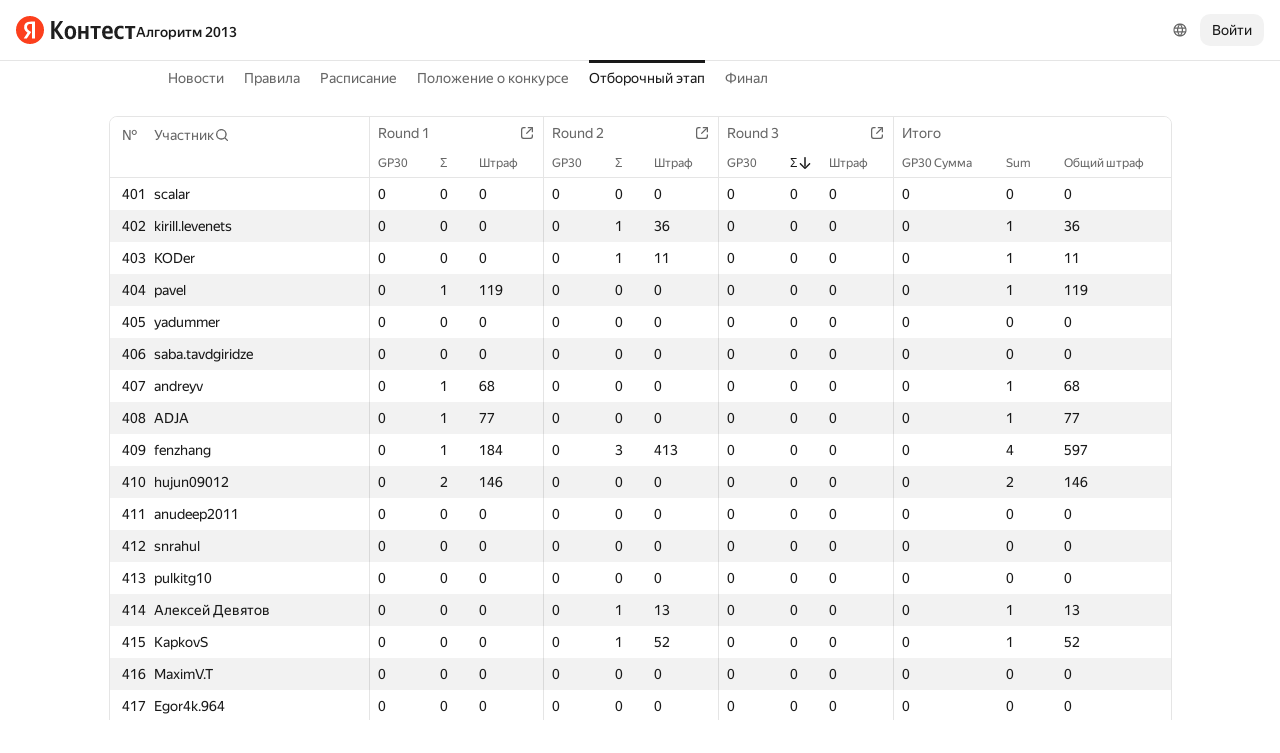

--- FILE ---
content_type: text/html; charset=UTF-8
request_url: https://contest.yandex.ru/algorithm2013/results/?order=desc&sortBy=contest-stat&statIdx=1&contestIdx=2&p=9&lang=ru
body_size: 103061
content:
<!DOCTYPE html><html class="i-ua_js_no i-ua_css_standard" lang="ru"><head><meta charset="utf-8"/><meta name="viewport" content="width=device-width, initial-scale=1"/><meta http-equiv="X-UA-Compatible" content="IE=edge"/><title>Отборочный этап — Алгоритм 2013</title><link rel="shortcut icon" href="/favicon.ico?1768745177814"/><script nonce="cW5FUJu1oWBadiB/1mWV5g==">;(function(d,e,c,r){e=d.documentElement;c="className";r="replace";e[c]=e[c][r]("i-ua_js_no","i-ua_js_yes");if(d.compatMode!="CSS1Compat")e[c]=e[c][r]("i-ua_css_standart","i-ua_css_quirks")})(document);;(function(d,e,c,n,w,v,f){e=d.documentElement;c="className";n="createElementNS";f="firstChild";w="http://www.w3.org/2000/svg";e[c]+=" i-ua_svg_"+(!!d[n]&&!!d[n](w,"svg").createSVGRect?"yes":"no");v=d.createElement("div");v.innerHTML="<svg/>";e[c]+=" i-ua_inlinesvg_"+((v[f]&&v[f].namespaceURI)==w?"yes":"no");})(document);;(function(d,e,p){e=d.documentElement;p="placeholder";e.className+=" i-ua_"+p+(p in d.createElement("input")?"_yes":"_no")})(document);</script><link rel="stylesheet" href="//yastatic.net/s3/contest/static/contest-www/23d5bce1a5aa521f5b729e4bf0844c3323993689/bundles/merged-monitor/_merged-monitor.css"/><!--[if IE 6]><link rel="stylesheet" href="//yastatic.net/s3/contest/static/contest-www/23d5bce1a5aa521f5b729e4bf0844c3323993689/bundles/merged-monitor/_merged-monitor.ie6.css"/><![endif]--><!--[if IE 7]><link rel="stylesheet" href="//yastatic.net/s3/contest/static/contest-www/23d5bce1a5aa521f5b729e4bf0844c3323993689/bundles/merged-monitor/_merged-monitor.ie7.css"/><![endif]--><!--[if IE 8]><link rel="stylesheet" href="//yastatic.net/s3/contest/static/contest-www/23d5bce1a5aa521f5b729e4bf0844c3323993689/bundles/merged-monitor/_merged-monitor.ie8.css"/><![endif]--><!--[if IE 9]><link rel="stylesheet" href="//yastatic.net/s3/contest/static/contest-www/23d5bce1a5aa521f5b729e4bf0844c3323993689/bundles/merged-monitor/_merged-monitor.ie9.css"/><![endif]--><link rel="stylesheet" href="//yastatic.net/s3/contest/static/contest-www/23d5bce1a5aa521f5b729e4bf0844c3323993689/bundles/merged-monitor/_merged-monitor.print.css" media="print"/><script src="//yastatic.net/jquery/1.8.3/jquery.min.js" nonce="q50/1PH4Us/bZ6lI2LHT2Q=="></script><script src="//yastatic.net/s3/contest/static/contest-www/23d5bce1a5aa521f5b729e4bf0844c3323993689/bundles/merged-monitor/_merged-monitor.ru.js" nonce="cW5FUJu1oWBadiB/1mWV5g=="></script><meta name="description" content="Яндекс.Контест это сервис, позволяющий программистам со всего мира соревноваться на предложенных задачах, а преподавателям и авторам задач -- размещать задания и серии заданий и предоставлять доступ пользователям через интернет."/><meta name="viewport" content="width=device-width, initial-scale=1"/><meta name="yandex-verification" content="b22f2e5048e733e5"/><script nonce="cW5FUJu1oWBadiB/1mWV5g==">!function(n,i){if(n.Ya=n.Ya||{},Ya.Rum)throw new Error("Rum: interface is already defined");var e=n.performance,t=e&&e.timing&&e.timing.navigationStart||Ya.startPageLoad||+new Date,a=n.requestAnimationFrame,r=Ya.Rum={enabled:!!e,vsStart:document.visibilityState,vsChanged:!1,_defTimes:[],_defRes:[],_deltaMarks:{},_markListeners:{},_onComplete:[],_onInit:[],_unsubscribers:[],_settings:{},_vars:{},init:function(n,i){r._settings=n,r._vars=i},getTime:e&&e.now?function(){return e.now()}:Date.now?function(){return Date.now()-t}:function(){return new Date-t},time:function(n){r._deltaMarks[n]=[r.getTime()]},timeEnd:function(n,i){var e=r._deltaMarks[n];e&&0!==e.length&&e.push(r.getTime(),i)},sendTimeMark:function(n,i,e,t){void 0===i&&(i=r.getTime()),r._defTimes.push([n,i,t]),r.mark(n,i)},sendDelta:function(n,i,e,t){var a,s=r._deltaMarks;s[n]||void 0===i||(a=t&&t.originalEndTime?t.originalEndTime:r.getTime(),s[n]=[a-i,a,e])},sendResTiming:function(n,i){r._defRes.push([n,i])},sendRaf:function(n){var i=r.getSetting("forcePaintTimeSending");if(a&&(i||!r.isVisibilityChanged())){var e="2616."+n;a((function(){!i&&r.isVisibilityChanged()||(r.getSetting("sendFirstRaf")&&r.sendTimeMark(e+".205"),a((function(){!i&&r.isVisibilityChanged()||r.sendTimeMark(e+".1928")})))}))}},isVisibilityChanged:function(){return r.vsStart&&("visible"!==r.vsStart||r.vsChanged)},mark:e&&e.mark?function(n,i){e.mark(n+(i?": "+i:""))}:function(){},getSetting:function(n){var i=r._settings[n];return null===i?null:i||""},on:function(n,i){if("function"==typeof i)return(r._markListeners[n]=r._markListeners[n]||[]).push(i),function(){if(r._markListeners[n]){var e=r._markListeners[n].indexOf(i);e>-1&&r._markListeners[n].splice(e,1)}}},sendTrafficData:function(){},finalizeLayoutShiftScore:function(){},finalizeLargestContentfulPaint:function(){},getLCPAdditionalParams:function(){}};document.addEventListener&&document.addEventListener("visibilitychange",(function n(){Ya.Rum.vsChanged=!0,document.removeEventListener("visibilitychange",n)}))}(window);

!function(){if(window.PerformanceLongTaskTiming){var e=function(e,n){return(e=e.concat(n)).length>300&&(e=e.slice(e.length-300)),e};function n(){var n=Ya.Rum._tti={events:[],eventsAfterTTI:[],fired:!1,observer:new PerformanceObserver((function(r){var t=r.getEntries();n.events=e(n.events,t),n.fired&&(n.eventsAfterTTI=e(n.eventsAfterTTI,t))}))};n.observer.observe({entryTypes:["longtask"]}),Ya.Rum._unsubscribers&&Ya.Rum._unsubscribers.push((function(){n.observer.disconnect()}))}n(),Ya.Rum._onInit&&Ya.Rum._onInit.push(n)}}();

Ya.Rum.observeDOMNode=window.IntersectionObserver?function(e,i,n){var t=this,o=Ya.Rum.getSetting("forcePaintTimeSending");!function r(){if(o||!t.isVisibilityChanged()){var s="string"==typeof i?document.querySelector(i):i;s?new IntersectionObserver((function(i,n){!o&&t.isVisibilityChanged()||(Ya.Rum.sendTimeMark(e),n.unobserve(s))}),n).observe(s):setTimeout(r,100)}}()}:function(){};

!function(){var e,n,t,i=Ya.Rum,o=[];function s(){var t=o.join("\r\n");o=[],e=null,n&&a(n,t)}function a(e,n){if(!(navigator.sendBeacon&&t&&navigator.sendBeacon(e,n))){var i=new XMLHttpRequest;i.open("POST",e),i.send(n)}}function g(t,c,r,u,l,v,d,f,j,m){var p=[t?"/reqid="+t:"",c?"/"+c.join("/"):"",r?"/path="+r:"",u?"/events="+u:"",l?"/slots="+l.join(";"):"",v?"/experiments="+v.join(";"):"",d?"/vars="+d:"","/cts="+(new Date).getTime(),j||"","/*"+(f||"")];m&&m!==n?a(m,p.join("")):(o.push(p.join("")),o.length<42?e=setTimeout(s,15):s(),i.sendToClck=g)}i.send=function(o,s,a,c,r,u,l){clearTimeout(e),n=i.getSetting("clck"),t=i.getSetting("beacon"),g(i.getSetting("reqid"),l,s,r,i.getSetting("slots"),i.getSetting("experiments"),a)}}();

!function(){var n=Ya.Rum,i=window.BEM;function t(){i&&i.channel("i-bem").onFirst("start-init",(function(){n.getSetting("sendBeforeBemInited")&&n.sendTimeMark("2418")})).onFirst("init",(function(){n.sendTimeMark("2295")}))}t(),n._onInit&&n._onInit.push(t)}();

Ya.Rum?.init({"beacon":true,"clck":"https://yandex.ru/clck/click","reqid":"0wtqdfaO"}, {"-page":"results","-platform":"desktop","-env":"production","rum_id":"ru.contest-www","-project":"contest-www"});
!function(e,n){if(!e)throw new Error("Rum: interface is not included");if(!e.enabled)return e.getSetting=function(){return""},e.getVarsList=function(){return[]},void(e.getResourceTimings=e.pushConnectionTypeTo=e.pushTimingTo=e.normalize=e.sendCounter=e.sendDelta=e.sendTimeMark=e.sendResTiming=e.sendTiming=e.sendTTI=e.makeSubPage=e.sendHeroElement=e.onReady=e.onQuietWindow=function(){});e.getVarsList=function(){var n=e._vars;return Object.keys(n).map(function(e){return e+"="+encodeURIComponent(n[e]).replace(/\*/g,"%2A")})},e.setVars=function(n){Object.keys(n).forEach(function(t){e._vars[t]=n[t]}),M(),I()};var t,i,r="690.1033",o="690.2096.207",a="690.2096.2877",s="690.2096.2892",c="690.2096.2044",u="690.2096.361",d="690.2096.4004",f=3,l=3e3,v={connectEnd:2116,connectStart:2114,decodedBodySize:2886,domComplete:2124,domContentLoadedEventEnd:2131,domContentLoadedEventStart:2123,domInteractive:2770,domLoading:2769,domainLookupEnd:2113,domainLookupStart:2112,duration:2136,encodedBodySize:2887,entryType:2888,fetchStart:2111,initiatorType:2889,loadEventEnd:2126,loadEventStart:2125,nextHopProtocol:2890,redirectCount:1385,redirectEnd:2110,redirectStart:2109,requestStart:2117,responseEnd:2120,responseStart:2119,secureConnectionStart:2115,startTime:2322,transferSize:2323,type:76,unloadEventEnd:2128,unloadEventStart:2127,workerStart:2137},g={visible:1,hidden:2,prerender:3},m={bluetooth:2064,cellular:2065,ethernet:2066,none:1229,wifi:2067,wimax:2068,other:861,unknown:836,0:836,1:2066,2:2067,3:2070,4:2071,5:2768},p={"first-paint":2793,"first-contentful-paint":2794},h=Object.keys(p).length,y=e.getTime,T=window.PerformanceObserver,E=window.performance||{},S=E.timing||{},b=E.navigation||{},C=navigator.connection,k={},L={},w=e._deltaMarks,R=document.createElement("link"),j=document.createElement("a"),x="function"==typeof E.getEntriesByType,_=S.navigationStart;function M(){t=e.getVarsList(),e.getSetting("sendClientUa")&&t.push("1042="+encodeURIComponent(navigator.userAgent))}function I(){i=t.concat(["143.2129="+_])}function O(e){function n(){removeEventListener("DOMContentLoaded",n),removeEventListener("load",n),e()}"loading"===document.readyState?(addEventListener("DOMContentLoaded",n),addEventListener("load",n)):e()}function z(){var n;e.getSetting("disableOnLoadTasks")||(removeEventListener("load",z),(n=e.getSetting("periodicStatsIntervalMs"))||null===n||(n=15e3),n&&(V=setInterval(Q,n)),addEventListener("beforeunload",Q),function(){if(T){q(E.getEntriesByType("navigation")),q(E.getEntriesByType("resource"));try{new T(function(e){q(e.getEntries())}).observe({entryTypes:["resource","navigation"]})}catch(e){}e._periodicTasks.push(J)}}(),function(){if(T)try{new T(function(e,n){var t=e.getEntries()[0];if(t){var i=t.processingStart,r={duration:t.duration,js:t.processingEnd-i,name:t.name};t.target&&(r.target=K(t.target)),A("first-input",i-t.startTime,r),n.disconnect()}}).observe({type:"first-input",buffered:!0})}catch(e){}}(),function(){if(x){var e=E.getEntriesByType("navigation")[0];if(e){var n=[];me(n,e),fe(n);var i=E.getEntriesByName("yndxNavigationSource")[0];i&&n.push("2091.186="+i.value),he(s,t.concat(n))}}}(),function(){if(T){var n=e.getSetting("clsWindowGap")?e.getSetting("clsWindowGap"):1/0,t=e.getSetting("clsWindowSize")?e.getSetting("clsWindowSize"):1/0,i=new T(function(e){var i=e.getEntries();null==$&&($=0);for(var r=0;r<i.length;r++){var o=i[r];o.hadRecentInput||(Z&&o.startTime-X[X.length-1].startTime<n&&o.startTime-X[0].startTime<t?(Z+=o.value,X.push(o)):(ne(),Z=o.value,X=[o]))}ne()});try{i.observe({type:"layout-shift",buffered:!0})}catch(e){}addEventListener("visibilitychange",function e(){if("hidden"===document.visibilityState){removeEventListener("visibilitychange",e);try{"function"==typeof i.takeRecords&&i.takeRecords(),i.disconnect()}catch(e){}te()}}),addEventListener("beforeunload",te)}}(),function(){if(T&&(e.getSetting("forcePaintTimeSending")||!e.isVisibilityChanged())){var n=new T(function(e){for(var n=e.getEntries(),t=0;t<n.length;t++){var i=n[t];ie=i.renderTime||i.loadTime,re=i}oe||(U("largest-loading-elem-paint",ie),oe=!0)});try{n.observe({type:"largest-contentful-paint",buffered:!0})}catch(e){}addEventListener("visibilitychange",function e(){if("hidden"===document.visibilityState){removeEventListener("visibilitychange",e);try{"function"==typeof n.takeRecords&&n.takeRecords(),n.disconnect()}catch(e){}ae()}}),addEventListener("beforeunload",ae)}}())}function B(){var n=S.domContentLoadedEventStart,i=S.domContentLoadedEventEnd;if(0!==n||0!==i){var o=0===S.responseStart?_:S.responseStart,a=0===S.domainLookupStart?_:S.domainLookupStart,s=t.concat(["2129="+_,"1036="+(a-_),"1037="+(S.domainLookupEnd-S.domainLookupStart),"1038="+(S.connectEnd-S.connectStart),S.secureConnectionStart&&"1383="+(S.connectEnd-S.secureConnectionStart),"1039="+(S.responseStart-S.connectEnd),"1040="+(S.responseEnd-o),"1040.906="+(S.responseEnd-a),"1310.2084="+(S.domLoading-o),"1310.2085="+(S.domInteractive-o),"1310.1309="+(i-n),"1310.1007="+(n-o),navigator.deviceMemory&&"3140="+navigator.deviceMemory,navigator.hardwareConcurrency&&"3141="+navigator.hardwareConcurrency]);Object.keys(v).forEach(function(e){e in S&&S[e]&&s.push(v[e]+"="+pe(S[e],_))}),e.vsStart?(s.push("1484="+(g[e.vsStart]||2771)),e.vsChanged&&s.push("1484.719=1")):s.push("1484="+g.visible),b&&(b.redirectCount&&s.push("1384.1385="+b.redirectCount),1!==b.type&&2!==b.type||s.push("770.76="+b.type)),fe(s),he(r,s)}else setTimeout(B,50)}M(),I(),e.ajaxStart=0,e.ajaxComplete=0,O(function(){_&&setTimeout(function(){e.sendTimeMark=U,e.sendResTiming=H,e.sendTiming=G,e.timeEnd=D;for(var n=e._defRes;n.length;){var t=n.shift();H(t[0],t[1])}for(var i=e._defTimes;i.length;){var r=i.shift();U(r[0],r[1],!1,r[2])}Object.keys(w).forEach(function(e){A(e)}),B(),function n(){if(x&&(e.getSetting("forcePaintTimeSending")||!e.isVisibilityChanged())){for(var t=E.getEntriesByType("paint"),i=0;i<t.length;i++){var r=t[i],o=p[r.name];o&&!P[r.name]&&(P[r.name]=!0,N++,U("1926."+o,r.startTime))}if(N<h)try{new T(function(e,t){n(),t&&t.disconnect()}).observe({entryTypes:["paint"]})}catch(e){}}}(),e.getSetting("sendAutoElementTiming")&&se(),window.addEventListener("pageshow",ce),ue(),"complete"===document.readyState?z():addEventListener("load",z)},0)}),e._getCommonVars=function(){return t};var V,P={},N=0;function U(t,i,r,a){i===n&&(i=y()),r!==n&&!0!==r||e.mark(t,i);var s=ge(t);if(s.push("207="+pe(i)),W(s,a)){he(o,s),k[t]=k[t]||[],k[t].push(i);var c=e._markListeners[t];c&&c.length&&c.forEach(function(e){e(i)})}}function W(e,t){if(t){if(t.isCanceled&&t.isCanceled())return!1;var i=e.reduce(function(e,n,t){return"string"==typeof n&&(e[n.split("=")[0]]=t),e},{});Object.keys(t).forEach(function(r){if("function"!=typeof t[r]){var o=i[r],a=r+"="+t[r];o===n?e.push(a):e[o]=a}})}return!0}function D(e,n){var t=w[e];t&&0!==t.length&&(t.push(y(),n),A(e))}function A(t,i,r,o){var s,c,u,d=w[t];if(void 0!==i?s=(c=o&&o.originalEndTime?o.originalEndTime:e.getTime())-i:d&&(s=d[0],c=d[1],u=d[2]),s!==n&&c!==n){var f=ge(t);f.push("207.2154="+pe(s),"207.1428="+pe(c),"2877="+pe(c-s)),W(f,r)&&W(f,u)&&(he(a,f),delete w[t])}}function H(e,n){le(n,function(t){t&&G(e,t[t.length-1],n)})}function G(n,t,i){var r=ge(n);e.getSetting("sendUrlInResTiming")&&r.push("13="+encodeURIComponent(i)),me(r,t),he(c,r)}function Q(){var n=!1;e._periodicTasks.forEach(function(e){e()&&(n=!0)}),n||clearInterval(V)}e.getTimeMarks=function(){return k},e._periodicTasks=[];var Y=0;function q(e){if(e&&e.length)for(var n=L,t=0;t<e.length;t++){var i=F(e[t]);if(i){var r=i.domain+"-"+i.extension,o=n[r]=n[r]||{count:0,size:0};o.count++,o.size+=i.size}}}function F(e){var n=e.transferSize;if(null!=n){j.href=e.name;var t=j.pathname;if(0!==t.indexOf("/clck")){var i=t.lastIndexOf("."),r="";return-1!==i&&t.lastIndexOf("/")<i&&t.length-i<=5&&(r=t.slice(i+1)),{size:n,domain:j.hostname,extension:r}}}}function J(){var n=e.getSetting("maxTrafficCounters")||250;if(Y>=n)return!1;for(var i=Object.keys(L),r="",o=0;o<i.length;o++){var a=i[o],s=L[a];r+=encodeURIComponent(a)+"!"+s.count+"!"+s.size+";"}if(r.length){Y++;var c=t.concat(["d="+r,"t="+pe(y())]);he(u,c)}return L={},Y<n}function K(e){if(!e)return"";var t=(e.tagName||"").toLowerCase(),i=e.className&&e.className.baseVal!==n?e.className.baseVal:e.className;return t+(i?(" "+i).replace(/\s+/g,"."):"")}var X,Z,$=("layout-shift",Boolean(T&&T.supportedEntryTypes&&-1!==T.supportedEntryTypes.indexOf("layout-shift"))?0:null),ee=null;function ne(){Z>$&&($=Z,ee=X)}function te(){if(null!=$){var i=["s="+Math.round(1e6*$)/1e6];if(e.getSetting("logClsTarget")){var r=function(e){var n=null;if(!e)return null;var t=null;return(n=e.reduce(function(e,n){return e&&e.value>n.value?e:n}))&&n.sources&&n.sources.length&&(t=n.sources.find(function(e){return e.node&&1===e.node.nodeType})||n.sources[0]),t&&K(t.node)}(ee);i.push("target="+r)}he(d,t.concat(i)),$=null,Z=n,X=n}}var ie=null,re=null,oe=!1;function ae(){if(null!=ie){var n=e.getLCPAdditionalParams(re);U("largest-contentful-paint",ie,!1,n),ie=null,re=null}}var se=T?function(){if(e.getSetting("forcePaintTimeSending")||!e.isVisibilityChanged())try{new T(function(e){for(var n=e.getEntries(),t=0;t<n.length;t++){var i=n[t];U("element-timing."+i.identifier,i.startTime)}}).observe({type:"element",buffered:!0})}catch(e){}}:function(){};function ce(e){e.persisted&&U("bfcache")}function ue(n,t,i){if(e._tti){var r=y();de(function(o){var a={2796.2797:ve(e._tti.events||[],t),689.2322:pe(r)};i&&Object.keys(i).forEach(function(e){a[e]=i[e]}),U(n||"2795",o,!0,a),e._tti.fired=!0},t)}}function de(n,t){e._tti&&(t||(t=y()),function i(){var r,o=t,a=y(),s=e._tti.events||[],c=s.length;0!==c&&(r=s[c-1],o=Math.max(o,Math.floor(r.startTime+r.duration))),a-o>=l?n(o):setTimeout(i,1e3)}())}function fe(e){C&&e.push("2437="+(m[C.type]||2771),C.downlinkMax!==n&&"2439="+C.downlinkMax,C.effectiveType&&"2870="+C.effectiveType,C.rtt!==n&&"rtt="+C.rtt,C.downlink!==n&&"dwl="+C.downlink)}function le(e,n){if(!x)return n(null);R.href=e;var t=R.href,i=0,r=100;setTimeout(function e(){var o=E.getEntriesByName(t);if(o.length)return n(o);i++<f?(setTimeout(e,r),r+=r):n(null)},0)}function ve(e,n){return e=e||[],n=n||0,e.filter(function(e){return e.startTime-n>=-50}).map(function(e){var n=e.name?e.name.split("-").map(function(e){return e[0]}).join(""):"u",t=Math.floor(e.startTime);return n+"-"+t+"-"+Math.floor(t+e.duration)}).join(".")}function ge(n){return i.concat(["1701="+n,e.ajaxStart&&"1201.2154="+pe(e.ajaxStart),e.ajaxComplete&&"1201.2052="+pe(e.ajaxComplete)])}function me(e,n){Object.keys(v).forEach(function(t){if(t in n){var i=n[t];(i||0===i)&&e.push(v[t]+"="+pe(i))}})}function pe(e,n){return"string"==typeof e?encodeURIComponent(e):Math.round(1e3*(e-(n||0)))/1e3}function he(n,t){var i=encodeURIComponent(window.YaStaticRegion||"unknown");t.push("-cdn="+i);var r=t.filter(Boolean).join(",");e.send(null,n,r)}e.sendTTI=ue,e.sendHeroElement=function(e){U("2876",e)},e._subpages={},e.makeSubPage=function(n,t){var i=e._subpages[n];e._subpages[n]=void 0===i?i=0:++i;var r=!1;return{689.2322:pe(void 0!==t?t:y()),2924:n,2925:i,isCanceled:function(){return r},cancel:function(){r=!0}}},e._getLongtasksStringValue=ve,e.getResourceTimings=le,e.pushConnectionTypeTo=fe,e.pushTimingTo=me,e.normalize=pe,e.sendCounter=he,e.sendDelta=A,e.sendTrafficData=J,e.finalizeLayoutShiftScore=te,e.finalizeLargestContentfulPaint=ae,e.onReady=O,e.onQuietWindow=de,e.getSelector=K,e.sendBFCacheTimeMark=ce}(Ya.Rum);

!function(n){if(!n.Ya||!Ya.Rum)throw new Error("Rum: interface is not defined");var e=Ya.Rum;e.getSetting=function(n){var t=e._settings[n];return null===t?null:t||""}}("undefined"!=typeof self?self:window);

!function(e,r){var n={client:["690.2354",1e3,100,0],uncaught:["690.2361",100,10,0],external:["690.2854",100,10,0],script:["690.2609",100,10,0]},t={};r.ERROR_LEVEL={INFO:"info",DEBUG:"debug",WARN:"warn",ERROR:"error",FATAL:"fatal"},r._errorSettings={clck:"https://yandex.ru/clck/click",beacon:!0,project:"unknown",page:"",env:"",experiments:[],additional:{},platform:"",region:"",dc:"",host:"",service:"",level:"",version:"",yandexuid:"",loggedin:!1,coordinates_gp:"",referrer:!0,preventError:!1,unhandledRejection:!1,traceUnhandledRejection:!1,uncaughtException:!0,debug:!1,limits:{},silent:{},filters:{},pageMaxAge:864e6,initTimestamp:+new Date};var o=!1;function a(e,r){for(var n in r)r.hasOwnProperty(n)&&(e[n]=r[n]);return e}function i(e){return"boolean"==typeof e&&(e=+e),"number"==typeof e?e+"":null}r.initErrors=function(n){var t=a(r._errorSettings,n);o||(t.uncaughtException&&function(){var n=r._errorSettings;if(e.addEventListener)e.addEventListener("error",s),n.resourceFails&&e.addEventListener("error",l,!0),"Promise"in e&&n.unhandledRejection&&e.addEventListener("unhandledrejection",function(e){var n,t,o=e.reason,a={};o&&(o.stack&&o.message?(n=o.message,t=o.stack):(n=String(o),t=r._parseTraceablePromiseStack(e.promise),"[object Event]"===n?n="event.type: "+o.type:"[object Object]"===n&&(a.unhandledObject=o)),o.target&&o.target.src&&(a.src=o.target.src),s({message:"Unhandled rejection: "+n,stack:t,additional:a}))});else{var t=e.onerror;e.onerror=function(e,r,n,o,a){s({error:a||new Error(e||"Empty error"),message:e,lineno:n,colno:o,filename:r}),t&&t.apply(this,arguments)}}}(),t.unhandledRejection&&t.traceUnhandledRejection&&r._traceUnhandledRejection&&r._traceUnhandledRejection(),o=!0)},r.updateErrors=function(e){a(r._errorSettings,e)},r.updateAdditional=function(e){r._errorSettings.additional=a(r._errorSettings.additional||{},e)},r._handleError=function(e,o,i){var s,l,c=r._errorSettings;if(c.preventError&&e.preventDefault&&e.preventDefault(),o)s=e,l="client";else{s=r._normalizeError(e),l=s.type;var d=c.onError;"function"==typeof d&&d(s);var u=c.transform;if("function"==typeof u&&(s=u(s)),!s)return;s.settings&&(i=s.settings)}var g=+new Date,f=c.initTimestamp,p=c.pageMaxAge;if(!(-1!==p&&f&&f+p<g)){var m=n[l][1];"number"==typeof c.limits[l]&&(m=c.limits[l]);var v=n[l][2];"number"==typeof c.silent[l]&&(v=c.silent[l]);var h=n[l][3];if(h<m||-1===m){s.path=n[l][0];var E=r._getErrorData(s,{silent:h<v||-1===v?"no":"yes",isCustom:Boolean(o)},a(a({},c),i)),_=function(e){t[s.message]=!1,r._sendError(e.path,e.vars),n[l][3]++}.bind(this,E);if(void 0===c.throttleSend)_();else{if(t[s.message])return;t[s.message]=!0,setTimeout(_,c.throttleSend)}}}},r._getReferrer=function(r){var n=r.referrer,t=typeof n;return"function"===t?n():"string"===t&&n?n:!1!==n&&e.location?e.location.href:void 0},r.getErrorSetting=function(e){return r._errorSettings[e]},r._buildExperiments=function(e){return e instanceof Array?e.join(";"):""},r._buildAdditional=function(e,r){var n="";try{var t=a(a({},e),r);0!==Object.keys(t).length&&(n=JSON.stringify(t))}catch(e){}return n},r._getErrorData=function(n,t,o){t=t||{};var a=r._buildExperiments(o.experiments),s=r._buildAdditional(o.additional,n.additional),l={"-stack":n.stack,"-url":n.file,"-line":n.line,"-col":n.col,"-block":n.block,"-method":n.method,"-msg":n.message,"-env":o.env,"-external":n.external,"-externalCustom":n.externalCustom,"-project":o.project,"-service":n.service||o.service,"-page":n.page||o.page,"-platform":o.platform,"-level":n.level,"-experiments":a,"-version":o.version,"-region":o.region,"-dc":o.dc,"-host":o.host,"-yandexuid":o.yandexuid,"-loggedin":o.loggedin,"-coordinates_gp":n.coordinates_gp||o.coordinates_gp,"-referrer":r._getReferrer(o),"-source":n.source,"-sourceMethod":n.sourceMethod,"-type":t.isCustom?n.type:"","-additional":s,"-adb":i(Ya.blocker)||i(o.blocker),"-cdn":e.YaStaticRegion,"-ua":navigator.userAgent,"-silent":t.silent,"-ts":+new Date,"-init-ts":o.initTimestamp};return o.debug&&e.console&&console[console[n.level]?n.level:"error"]("[error-counter] "+n.message,l,n.stack),{path:n.path,vars:l}},r._baseNormalizeError=function(e){var r=(e=e||{}).error,n=e.filename||e.fileName||"",t=r&&r.stack||e.stack||"",o=e.message||"",a=r&&r.additional||e.additional;return{file:n,line:e.lineno||e.lineNumber,col:e.colno||e.colNumber,stack:t,message:o,additional:a}},r._normalizeError=function(e){var n=r._baseNormalizeError(e),t="uncaught",o=r._isExternalError(n.file,n.message,n.stack),a="",i="";return o.hasExternal?(t="external",a=o.common,i=o.custom):/^Script error\.?$/.test(n.message)&&(t="script"),n.external=a,n.externalCustom=i,n.type=t,n},r._createVarsString=function(e){var r=[];for(var n in e)e.hasOwnProperty(n)&&(e[n]||0===e[n])&&r.push(n+"="+encodeURIComponent(e[n]).replace(/\*/g,"%2A"));return r.join(",")},r._sendError=function(e,n){r.send(null,e,r._createVarsString(n),null,null,null,null)};var s=function(e){r._handleError(e,!1)},l=function(e){var n=e.target;if(n){var t=n.srcset||n.src;if(t||(t=n.href),t){var o=n.tagName||"UNKNOWN";r.logError({message:o+" load error",additional:{src:t}})}}};r._parseTraceablePromiseStack=function(){}}("undefined"!=typeof self?self:window,Ya.Rum);

!function(e){var r={url:{0:/(miscellaneous|extension)_bindings/,1:/^chrome:/,2:/kaspersky-labs\.com\//,3:/^(?:moz|chrome|safari)-extension:\/\//,4:/^file:/,5:/^resource:\/\//,6:/webnetc\.top/,7:/local\.adguard\.com/},message:{0:/__adgRemoveDirect/,1:/Content Security Policy/,2:/vid_mate_check/,3:/ucapi/,4:/Access is denied/i,5:/^Uncaught SecurityError/i,6:/__ybro/,7:/__show__deepen/,8:/ntp is not defined/,9:/Cannot set property 'install' of undefined/,10:/NS_ERROR/,11:/Error loading script/,12:/^TypeError: undefined is not a function$/,13:/__firefox__\.(?:favicons|metadata|reader|searchQueryForField|searchLoginField)/},stack:{0:/(?:moz|chrome|safari)-extension:\/\//,1:/adguard.*\.user\.js/i}};function n(e,r){if(e&&r){var n=[];for(var o in r)if(r.hasOwnProperty(o)){var i=r[o];"string"==typeof i&&(i=new RegExp(i)),i instanceof RegExp&&i.test(e)&&n.push(o)}return n.join("_")}}function o(e,o){var i,a=[];for(var t in r)r.hasOwnProperty(t)&&(i=n(e[t],o[t]))&&a.push(t+"~"+i);return a.join(";")}e._isExternalError=function(n,i,a){var t=e._errorSettings.filters||{},s={url:(n||"")+"",message:(i||"")+"",stack:(a||"")+""},c=o(s,r),u=o(s,t);return{common:c,custom:u,hasExternal:!(!c&&!u)}}}(Ya.Rum);

Ya.Rum?.initErrors({"page":"results","platform":"desktop","env":"production","reqid":"0wtqdfaO","project":"contest-www"});</script></head><body class="b-page b-page__body i-global i-ua i-ua_interaction_yes page hr-fonts hr-variables hr-theme hr-theme_color_light i-bem" data-bem="{&quot;i-global&quot;:{&quot;lang&quot;:&quot;ru&quot;,&quot;tld&quot;:&quot;ru&quot;,&quot;content-region&quot;:&quot;ru&quot;,&quot;click-host&quot;:&quot;//clck.yandex.ru&quot;,&quot;passport-host&quot;:&quot;https://passport.yandex.ru&quot;,&quot;pass-host&quot;:&quot;pass.yandex.ru&quot;,&quot;social-host&quot;:&quot;social.yandex.ru&quot;,&quot;export-host&quot;:&quot;https://export.yandex.ru&quot;,&quot;login&quot;:&quot;&quot;,&quot;lego-static-host&quot;:&quot;//yastatic.net/lego/2.10-142&quot;,&quot;id&quot;:&quot;contest&quot;,&quot;yandexuid&quot;:&quot;5031581851768745177&quot;,&quot;social-retpath&quot;:&quot;https://contest.yandex.ru/i-social__closer.html&quot;,&quot;retpath&quot;:&quot;https://contest.yandex.ru/algorithm2013/results/?order=desc&amp;sortBy=contest-stat&amp;statIdx=1&amp;contestIdx=2&amp;p=9&amp;lang=ru&quot;,&quot;passport-msg&quot;:&quot;contest&quot;},&quot;i-ua&quot;:{},&quot;page&quot;:{}}"><div class="page__head"><div class="banners"></div><header class="page__header"><div class="page__header-left"><a class="page__logo" href="/" title="Контест"><div class="logo2"><img class="logo2__image" src="//yastatic.net/s3/contest/contest/logo/ru.svg"/></div></a><div class="page__search"><a class="link link_size_s link_view_none i-font i-font_face_textbook page__competition-link" href="/algorithm2013/">Алгоритм 2013</a></div></div><div class="page__header-right"><div class="dropdown-menu dropdown-menu_theme_ffffff lang-switcher i-bem" data-bem="{&quot;dropdown-menu&quot;:{},&quot;lang-switcher&quot;:{&quot;tune&quot;:&quot;http://tune.yandex.ru&quot;}}"><button class="hr-button hr-button_view_ghost hr-button_size_m hr-control hr-control_size_m dropdown-menu__switcher i-bem" data-bem="{&quot;hr-button&quot;:{}}" type="button"><span class="hr-button__content"><span class="hr-slot__wrapper hr-slot__wrapper_type_icon hr-slot__wrapper_place_left"></span><span class="hr-icon hr-icon_size_s hr-button__primary-icon"><svg viewBox="0 0 24 24" fill="none" xmlns="http://www.w3.org/2000/svg"><path fill-rule="evenodd" clip-rule="evenodd" d="M2.125 12c0-5.454 4.421-9.875 9.875-9.875S21.875 6.546 21.875 12 17.454 21.875 12 21.875 2.125 17.454 2.125 12Zm1.956-1.825a8.15 8.15 0 0 0 0 3.65h3.594a14.644 14.644 0 0 1-.15-1.843c.013-.608.063-1.211.15-1.807H4.081Zm.62-1.75h3.34a14.648 14.648 0 0 1 1.97-4.305A8.143 8.143 0 0 0 4.7 8.425ZM12 4.355a12.893 12.893 0 0 0-2.136 4.07h4.272A12.892 12.892 0 0 0 12 4.355Zm2.554 5.82H9.446c-.1.6-.157 1.21-.17 1.825.013.615.07 1.225.17 1.825h5.108c.1-.6.157-1.21.17-1.825a12.894 12.894 0 0 0-.17-1.825Zm1.77 3.65a14.637 14.637 0 0 0 .15-1.843 14.656 14.656 0 0 0-.149-1.807h3.594a8.147 8.147 0 0 1 0 3.65h-3.594Zm-2.188 1.75H9.864A12.895 12.895 0 0 0 12 19.645a12.893 12.893 0 0 0 2.136-4.07ZM10.01 19.88a14.647 14.647 0 0 1-1.97-4.305H4.702a8.143 8.143 0 0 0 5.308 4.305Zm3.98 0a14.648 14.648 0 0 0 1.97-4.305h3.338a8.143 8.143 0 0 1-5.308 4.305Zm5.308-11.455H15.96a14.65 14.65 0 0 0-1.97-4.305 8.143 8.143 0 0 1 5.308 4.305Z" fill="currentColor"></path></svg></span><span class="hr-slot__wrapper hr-slot__wrapper_type_icon hr-slot__wrapper_place_right"></span><span class="hr-button__state"></span></span></button><div class="popup popup_theme_normal popup_autoclosable_yes popup_adaptive_yes popup_animate_yes dropdown__popup lang-switcher__popup-content dropdown-menu__popup"><div class="popup__under"></div><i class="popup__tail"></i><div class="popup__content"><div class="b-menu-vert dropdown-menu__menu dropdown-menu__menu_theme_ffffff" role="menu"><ul class="b-menu-vert__layout"><li class="b-menu-vert__layout-unit b-menu-vert__layout-unit_position_first"><span class="lang-switcher__lang lang-switcher__lang_selected_yes"><div class="country-flag country-flag_s16_ru lang-switcher__flag"></div><span class="lang-switcher__lang-name">Русский</span></span></li><li class="b-menu-vert__layout-unit"><a class="lang-switcher__lang" data-bem="{&quot;lang-switcher__lang&quot;:{&quot;lang&quot;:&quot;en&quot;,&quot;url&quot;:&quot;https://contest.yandex.ru/algorithm2013/results/?order=desc&amp;sortBy=contest-stat&amp;statIdx=1&amp;contestIdx=2&amp;p=9&amp;lang=en&quot;}}" href="https://contest.yandex.ru/algorithm2013/results/?order=desc&amp;sortBy=contest-stat&amp;statIdx=1&amp;contestIdx=2&amp;p=9&amp;lang=en" role="button" tabindex="0"><div class="country-flag country-flag_s16_gb lang-switcher__flag"></div><span class="lang-switcher__lang-name">English</span></a></li><li class="b-menu-vert__layout-unit"><a class="lang-switcher__lang" data-bem="{&quot;lang-switcher__lang&quot;:{&quot;lang&quot;:&quot;hy&quot;,&quot;url&quot;:&quot;https://contest.yandex.ru/algorithm2013/results/?order=desc&amp;sortBy=contest-stat&amp;statIdx=1&amp;contestIdx=2&amp;p=9&amp;lang=hy&quot;}}" href="https://contest.yandex.ru/algorithm2013/results/?order=desc&amp;sortBy=contest-stat&amp;statIdx=1&amp;contestIdx=2&amp;p=9&amp;lang=hy" role="button" tabindex="0"><div class="country-flag country-flag_s16_am lang-switcher__flag"></div><span class="lang-switcher__lang-name">հայկ</span></a></li><li class="b-menu-vert__layout-unit"><a class="lang-switcher__lang" data-bem="{&quot;lang-switcher__lang&quot;:{&quot;lang&quot;:&quot;kk&quot;,&quot;url&quot;:&quot;https://contest.yandex.ru/algorithm2013/results/?order=desc&amp;sortBy=contest-stat&amp;statIdx=1&amp;contestIdx=2&amp;p=9&amp;lang=kk&quot;}}" href="https://contest.yandex.ru/algorithm2013/results/?order=desc&amp;sortBy=contest-stat&amp;statIdx=1&amp;contestIdx=2&amp;p=9&amp;lang=kk" role="button" tabindex="0"><div class="country-flag country-flag_s16_kz lang-switcher__flag"></div><span class="lang-switcher__lang-name">Қазақша</span></a></li><li class="b-menu-vert__layout-unit b-menu-vert__layout-unit_position_last"><a class="lang-switcher__lang" data-bem="{&quot;lang-switcher__lang&quot;:{&quot;lang&quot;:&quot;uz&quot;,&quot;url&quot;:&quot;https://contest.yandex.ru/algorithm2013/results/?order=desc&amp;sortBy=contest-stat&amp;statIdx=1&amp;contestIdx=2&amp;p=9&amp;lang=uz&quot;}}" href="https://contest.yandex.ru/algorithm2013/results/?order=desc&amp;sortBy=contest-stat&amp;statIdx=1&amp;contestIdx=2&amp;p=9&amp;lang=uz" role="button" tabindex="0"><div class="country-flag country-flag_s16_uz lang-switcher__flag"></div><span class="lang-switcher__lang-name">O'zbek tili</span></a></li></ul></div></div></div></div><a class="hr-button hr-button_size_s hr-button_view_secondary hr-control hr-control_size_s i-bem" data-bem="{&quot;hr-button&quot;:{}}" type="button" href="https://passport.yandex.ru/auth?origin=contest&amp;retpath=https%3A%2F%2Fcontest.yandex.ru%2Falgorithm2013%2Fresults%2F%3Forder%3Ddesc%26sortBy%3Dcontest-stat%26statIdx%3D1%26contestIdx%3D2%26p%3D9%26lang%3Dru"><span class="hr-button__content"><span class="hr-slot__wrapper hr-slot__wrapper_type_action hr-slot__wrapper_place_left"></span><span class="hr-button__text">Войти</span><span class="hr-slot__wrapper hr-slot__wrapper_type_action hr-slot__wrapper_place_right"></span><span class="hr-button__state"></span></span></a></div></header><ul class="tabs-menu tabs-menu_role_sections tabs-menu_size_m tabs-menu_theme_normal tabs-menu_layout_horiz tabs-menu_type_stroked i-bem" data-bem="{&quot;tabs-menu&quot;:{}}" role="menu"><div class="tabs-menu__inner"><li class="tabs-menu__tab tabs-menu__tab_first_yes"><a class="link link_size_s link_view_secondary" href="/algorithm2013/news/">Новости</a></li><li class="tabs-menu__tab"><a class="link link_size_s link_view_secondary" href="/algorithm2013/rules/">Правила</a></li><li class="tabs-menu__tab"><a class="link link_size_s link_view_secondary" href="/algorithm2013/schedule/">Расписание</a></li><li class="tabs-menu__tab"><a class="link link_size_s link_view_secondary" href="/algorithm2013/terms/">Положение о конкурсе</a></li><li class="tabs-menu__tab tabs-menu__tab_active_yes"><a class="link link_size_s link_view_secondary" href="/algorithm2013/results/">Отборочный этап</a></li><li class="tabs-menu__tab"><a class="link link_size_s link_view_secondary" href="/algorithm2013/contest/311/standings/">Финал</a></li></div></ul></div><div class="page__main page__main_layout_table page__sect"><div class="content"><div class="table__hook table__hook_role_merged-monitor"><table class="table table_role_merged-monitor t-scroller i-bem" data-bem="{&quot;t-scroller&quot;:{&quot;left&quot;:2,&quot;right&quot;:3,&quot;minwidth&quot;:960}}"><thead class="table__head"><tr class="table__row"><th class="table__header table__header_role_place" rowspan="2"><div class="table__data">№</div></th><th class="table__header table__header_role_participant" rowspan="2"><div class="dropdown dropdown_action_closed participants-filter i-bem" data-bem="{&quot;dropdown&quot;:{},&quot;participants-filter&quot;:{}}"><span class="link link_size_s link_view_none link_pseudo_yes dropdown__switcher" role="button" tabindex="0"><span class="monitor-user-filter">Участник<span class="hr-icon hr-icon_size_s"><svg viewBox="0 0 24 24" fill="none" xmlns="http://www.w3.org/2000/svg"><path fillRule="evenodd" clipRule="evenodd" d="M11 5a6 6 0 1 0 0 12 6 6 0 0 0 0-12Zm-8 6a8 8 0 1 1 14.32 4.906l3.387 3.387a1 1 0 0 1-1.414 1.414l-3.387-3.387A8 8 0 0 1 3 11Z" fill="currentColor"/></svg></span></span></span><div class="popup popup_theme_normal popup_autoclosable_yes popup_adaptive_yes popup_animate_yes popup_role_filt dropdown__popup i-bem" data-bem="{&quot;popup&quot;:{&quot;directions&quot;:&quot;bottom-left-center&quot;}}"><div class="popup__under"></div><i class="popup__tail"></i><div class="popup__content"><form class="form form_role_filt i-bem" data-bem="{&quot;form&quot;:{&quot;sugt&quot;:&quot;ptps&quot;}}" method="GET"><span class="input input_size_m input_clear-type_url input_suggest_yes input_view_outline hr-control hr-control_size_m i-bem" data-bem="{&quot;input&quot;:{&quot;dataprovider&quot;:{&quot;url&quot;:&quot;/merged-monitor/24/participantsSuggest/&quot;,&quot;dataType&quot;:&quot;json&quot;},&quot;popupMods&quot;:{&quot;sugt&quot;:&quot;ptps&quot;},&quot;live&quot;:false}}" data-clear-url="https://contest.yandex.ru/algorithm2013/results/?order=desc&amp;sortBy=contest-stat&amp;statIdx=1&amp;contestIdx=2&amp;p=9&amp;lang=ru"><span class="input__box"><input class="input__control" id="uniq17686821030734174" name="filt" placeholder="Поиск по участникам" aria-labelledby="labeluniq17686821030734174 hintuniq17686821030734174" value="" autocomplete="off"/><div class="input__state"></div><span class="hr-slot__wrapper hr-slot__wrapper_type_action hr-slot__wrapper_place_left"><span class="hr-slot hr-slot_gap_s hr-slot_padding_s"><span class="hr-slot__item"><span class="hr-icon hr-icon_size_s"><svg viewBox="0 0 24 24" fill="none" xmlns="http://www.w3.org/2000/svg"><path fillRule="evenodd" clipRule="evenodd" d="M11 5a6 6 0 1 0 0 12 6 6 0 0 0 0-12Zm-8 6a8 8 0 1 1 14.32 4.906l3.387 3.387a1 1 0 0 1-1.414 1.414l-3.387-3.387A8 8 0 0 1 3 11Z" fill="currentColor"/></svg></span></span></span></span><span class="hr-slot__wrapper hr-slot__wrapper_type_action hr-slot__wrapper_place_right"><span class="hr-slot hr-slot_gap_s hr-slot_padding_s"><span class="hr-slot__item"><button class="hr-button hr-button_size_xs hr-button_view_ghost hr-button_role_clear hr-control hr-control_size_xs input__clear i-bem" data-bem="{&quot;hr-button&quot;:{}}" type="button"><span class="hr-button__content"><span class="hr-slot__wrapper hr-slot__wrapper_place_left hr-slot__wrapper_type_icon"></span><span class="hr-icon hr-icon_size_s hr-button__primary-icon"><svg viewBox="0 0 24 24" fill="none" xmlns="http://www.w3.org/2000/svg"><path fillRule="evenodd" clipRule="evenodd" d="M4.293 4.293a1 1 0 0 1 1.414 0L12 10.586l6.293-6.293a1 1 0 1 1 1.414 1.414L13.414 12l6.293 6.293a1 1 0 0 1-1.414 1.414L12 13.414l-6.293 6.293a1 1 0 0 1-1.414-1.414L10.586 12 4.293 5.707a1 1 0 0 1 0-1.414Z" fill="currentColor"/></svg></span><span class="hr-slot__wrapper hr-slot__wrapper_place_right hr-slot__wrapper_type_icon"></span><span class="hr-button__state"></span></span></button></span></span></span></span></span><input type="hidden" name="order" value="desc"/><input type="hidden" name="sortBy" value="contest-stat"/><input type="hidden" name="statIdx" value="1"/><input type="hidden" name="contestIdx" value="2"/><input type="hidden" name="lang" value="ru"/></form></div></div></div></th><th class="table__header table__header_role_result" colspan="3"><div class="table__data table__data_type_round"><a class="sorter" href="https://contest.yandex.ru/algorithm2013/results/?order=desc&amp;sortBy=contest&amp;contestIdx=0">Round 1<span class="hr-icon hr-icon_size_s"><svg viewBox="0 0 24 24" fill="none" xmlns="http://www.w3.org/2000/svg"><path d="M4.293 12.293a1 1 0 0 1 1.414 0l3.536 3.535c.637.638 1.273 1.575 1.774 2.4.032.054.069.104.109.15l.143-.144C11.116 17.478 11 16.68 11 16V4a1 1 0 0 1 2 0v12c0 .681-.116 1.478-.269 2.234l.143.143a1.08 1.08 0 0 0 .11-.149c.5-.825 1.136-1.762 1.773-2.4l3.536-3.535a1 1 0 1 1 1.414 1.414l-7 7a1 1 0 0 1-1.414 0l-7-7a1 1 0 0 1 0-1.414Z" fill="currentColor"/></svg></span></a><a class="contest-link" href="/contest/308/standings/" target="_blank"><span class="hr-icon hr-icon_size_s"><svg viewBox="0 0 24 24" fill="none" xmlns="http://www.w3.org/2000/svg"><path fillRule="evenodd" clipRule="evenodd" d="M7 5a2 2 0 0 0-2 2v10a2 2 0 0 0 2 2h10a2 2 0 0 0 2-2v-2a1 1 0 1 1 2 0v2a4 4 0 0 1-4 4H7a4 4 0 0 1-4-4V7a4 4 0 0 1 4-4h2a1 1 0 0 1 0 2H7Z" fill="currentColor"/><path d="M10.929 13.071a1 1 0 0 0 1.414 0l5.536-5.535c.481-.482.963-1.128 1.389-1.77h.203a1.07 1.07 0 0 1-.029.182c-.227.93-.439 2.033-.442 2.93v1.113A1 1 0 0 0 21 10V4a1 1 0 0 0-1-1h-5.996A1 1 0 0 0 14 5h1.1c.902 0 2.014-.213 2.952-.442.06-.015.122-.025.182-.029v.203c-.642.426-1.288.908-1.77 1.39l-5.535 5.535a1 1 0 0 0 0 1.414Z" fill="currentColor"/></svg></span></a></div></th><th class="table__header table__header_role_result" colspan="3"><div class="table__data table__data_type_round"><a class="sorter" href="https://contest.yandex.ru/algorithm2013/results/?order=desc&amp;sortBy=contest&amp;contestIdx=1">Round 2<span class="hr-icon hr-icon_size_s"><svg viewBox="0 0 24 24" fill="none" xmlns="http://www.w3.org/2000/svg"><path d="M4.293 12.293a1 1 0 0 1 1.414 0l3.536 3.535c.637.638 1.273 1.575 1.774 2.4.032.054.069.104.109.15l.143-.144C11.116 17.478 11 16.68 11 16V4a1 1 0 0 1 2 0v12c0 .681-.116 1.478-.269 2.234l.143.143a1.08 1.08 0 0 0 .11-.149c.5-.825 1.136-1.762 1.773-2.4l3.536-3.535a1 1 0 1 1 1.414 1.414l-7 7a1 1 0 0 1-1.414 0l-7-7a1 1 0 0 1 0-1.414Z" fill="currentColor"/></svg></span></a><a class="contest-link" href="/contest/309/standings/" target="_blank"><span class="hr-icon hr-icon_size_s"><svg viewBox="0 0 24 24" fill="none" xmlns="http://www.w3.org/2000/svg"><path fillRule="evenodd" clipRule="evenodd" d="M7 5a2 2 0 0 0-2 2v10a2 2 0 0 0 2 2h10a2 2 0 0 0 2-2v-2a1 1 0 1 1 2 0v2a4 4 0 0 1-4 4H7a4 4 0 0 1-4-4V7a4 4 0 0 1 4-4h2a1 1 0 0 1 0 2H7Z" fill="currentColor"/><path d="M10.929 13.071a1 1 0 0 0 1.414 0l5.536-5.535c.481-.482.963-1.128 1.389-1.77h.203a1.07 1.07 0 0 1-.029.182c-.227.93-.439 2.033-.442 2.93v1.113A1 1 0 0 0 21 10V4a1 1 0 0 0-1-1h-5.996A1 1 0 0 0 14 5h1.1c.902 0 2.014-.213 2.952-.442.06-.015.122-.025.182-.029v.203c-.642.426-1.288.908-1.77 1.39l-5.535 5.535a1 1 0 0 0 0 1.414Z" fill="currentColor"/></svg></span></a></div></th><th class="table__header table__header_role_result" colspan="3"><div class="table__data table__data_type_round"><a class="sorter" href="https://contest.yandex.ru/algorithm2013/results/?order=desc&amp;sortBy=contest&amp;contestIdx=2">Round 3<span class="hr-icon hr-icon_size_s"><svg viewBox="0 0 24 24" fill="none" xmlns="http://www.w3.org/2000/svg"><path d="M4.293 12.293a1 1 0 0 1 1.414 0l3.536 3.535c.637.638 1.273 1.575 1.774 2.4.032.054.069.104.109.15l.143-.144C11.116 17.478 11 16.68 11 16V4a1 1 0 0 1 2 0v12c0 .681-.116 1.478-.269 2.234l.143.143a1.08 1.08 0 0 0 .11-.149c.5-.825 1.136-1.762 1.773-2.4l3.536-3.535a1 1 0 1 1 1.414 1.414l-7 7a1 1 0 0 1-1.414 0l-7-7a1 1 0 0 1 0-1.414Z" fill="currentColor"/></svg></span></a><a class="contest-link" href="/contest/310/standings/" target="_blank"><span class="hr-icon hr-icon_size_s"><svg viewBox="0 0 24 24" fill="none" xmlns="http://www.w3.org/2000/svg"><path fillRule="evenodd" clipRule="evenodd" d="M7 5a2 2 0 0 0-2 2v10a2 2 0 0 0 2 2h10a2 2 0 0 0 2-2v-2a1 1 0 1 1 2 0v2a4 4 0 0 1-4 4H7a4 4 0 0 1-4-4V7a4 4 0 0 1 4-4h2a1 1 0 0 1 0 2H7Z" fill="currentColor"/><path d="M10.929 13.071a1 1 0 0 0 1.414 0l5.536-5.535c.481-.482.963-1.128 1.389-1.77h.203a1.07 1.07 0 0 1-.029.182c-.227.93-.439 2.033-.442 2.93v1.113A1 1 0 0 0 21 10V4a1 1 0 0 0-1-1h-5.996A1 1 0 0 0 14 5h1.1c.902 0 2.014-.213 2.952-.442.06-.015.122-.025.182-.029v.203c-.642.426-1.288.908-1.77 1.39l-5.535 5.535a1 1 0 0 0 0 1.414Z" fill="currentColor"/></svg></span></a></div></th><th class="table__header table__header_role_meta" colspan="3"><div class="table__data table__data_type_round"><a class="sorter" href="https://contest.yandex.ru/algorithm2013/results/?order=desc&amp;sortBy=sum-all">Итого<span class="hr-icon hr-icon_size_s"><svg viewBox="0 0 24 24" fill="none" xmlns="http://www.w3.org/2000/svg"><path d="M4.293 12.293a1 1 0 0 1 1.414 0l3.536 3.535c.637.638 1.273 1.575 1.774 2.4.032.054.069.104.109.15l.143-.144C11.116 17.478 11 16.68 11 16V4a1 1 0 0 1 2 0v12c0 .681-.116 1.478-.269 2.234l.143.143a1.08 1.08 0 0 0 .11-.149c.5-.825 1.136-1.762 1.773-2.4l3.536-3.535a1 1 0 1 1 1.414 1.414l-7 7a1 1 0 0 1-1.414 0l-7-7a1 1 0 0 1 0-1.414Z" fill="currentColor"/></svg></span></a></div></th></tr><tr class="table__row"><th class="table__header table__header_role_score table__header_type_bordered"><a class="sorter sorter_paint_yes" href="https://contest.yandex.ru/algorithm2013/results/?order=desc&amp;sortBy=contest-stat&amp;statIdx=0&amp;contestIdx=0">GP30<span class="hr-icon hr-icon_size_s"><svg viewBox="0 0 24 24" fill="none" xmlns="http://www.w3.org/2000/svg"><path d="M4.293 12.293a1 1 0 0 1 1.414 0l3.536 3.535c.637.638 1.273 1.575 1.774 2.4.032.054.069.104.109.15l.143-.144C11.116 17.478 11 16.68 11 16V4a1 1 0 0 1 2 0v12c0 .681-.116 1.478-.269 2.234l.143.143a1.08 1.08 0 0 0 .11-.149c.5-.825 1.136-1.762 1.773-2.4l3.536-3.535a1 1 0 1 1 1.414 1.414l-7 7a1 1 0 0 1-1.414 0l-7-7a1 1 0 0 1 0-1.414Z" fill="currentColor"/></svg></span></a></th><th class="table__header table__header_role_score"><a class="sorter sorter_paint_yes" href="https://contest.yandex.ru/algorithm2013/results/?order=desc&amp;sortBy=contest-stat&amp;statIdx=1&amp;contestIdx=0">Σ<span class="hr-icon hr-icon_size_s"><svg viewBox="0 0 24 24" fill="none" xmlns="http://www.w3.org/2000/svg"><path d="M4.293 12.293a1 1 0 0 1 1.414 0l3.536 3.535c.637.638 1.273 1.575 1.774 2.4.032.054.069.104.109.15l.143-.144C11.116 17.478 11 16.68 11 16V4a1 1 0 0 1 2 0v12c0 .681-.116 1.478-.269 2.234l.143.143a1.08 1.08 0 0 0 .11-.149c.5-.825 1.136-1.762 1.773-2.4l3.536-3.535a1 1 0 1 1 1.414 1.414l-7 7a1 1 0 0 1-1.414 0l-7-7a1 1 0 0 1 0-1.414Z" fill="currentColor"/></svg></span></a></th><th class="table__header table__header_role_score"><a class="sorter sorter_paint_yes" href="https://contest.yandex.ru/algorithm2013/results/?order=desc&amp;sortBy=contest-stat&amp;statIdx=2&amp;contestIdx=0">Штраф<span class="hr-icon hr-icon_size_s"><svg viewBox="0 0 24 24" fill="none" xmlns="http://www.w3.org/2000/svg"><path d="M4.293 12.293a1 1 0 0 1 1.414 0l3.536 3.535c.637.638 1.273 1.575 1.774 2.4.032.054.069.104.109.15l.143-.144C11.116 17.478 11 16.68 11 16V4a1 1 0 0 1 2 0v12c0 .681-.116 1.478-.269 2.234l.143.143a1.08 1.08 0 0 0 .11-.149c.5-.825 1.136-1.762 1.773-2.4l3.536-3.535a1 1 0 1 1 1.414 1.414l-7 7a1 1 0 0 1-1.414 0l-7-7a1 1 0 0 1 0-1.414Z" fill="currentColor"/></svg></span></a></th><th class="table__header table__header_role_score table__header_type_bordered"><a class="sorter sorter_paint_yes" href="https://contest.yandex.ru/algorithm2013/results/?order=desc&amp;sortBy=contest-stat&amp;statIdx=0&amp;contestIdx=1">GP30<span class="hr-icon hr-icon_size_s"><svg viewBox="0 0 24 24" fill="none" xmlns="http://www.w3.org/2000/svg"><path d="M4.293 12.293a1 1 0 0 1 1.414 0l3.536 3.535c.637.638 1.273 1.575 1.774 2.4.032.054.069.104.109.15l.143-.144C11.116 17.478 11 16.68 11 16V4a1 1 0 0 1 2 0v12c0 .681-.116 1.478-.269 2.234l.143.143a1.08 1.08 0 0 0 .11-.149c.5-.825 1.136-1.762 1.773-2.4l3.536-3.535a1 1 0 1 1 1.414 1.414l-7 7a1 1 0 0 1-1.414 0l-7-7a1 1 0 0 1 0-1.414Z" fill="currentColor"/></svg></span></a></th><th class="table__header table__header_role_score"><a class="sorter sorter_paint_yes" href="https://contest.yandex.ru/algorithm2013/results/?order=desc&amp;sortBy=contest-stat&amp;statIdx=1&amp;contestIdx=1">Σ<span class="hr-icon hr-icon_size_s"><svg viewBox="0 0 24 24" fill="none" xmlns="http://www.w3.org/2000/svg"><path d="M4.293 12.293a1 1 0 0 1 1.414 0l3.536 3.535c.637.638 1.273 1.575 1.774 2.4.032.054.069.104.109.15l.143-.144C11.116 17.478 11 16.68 11 16V4a1 1 0 0 1 2 0v12c0 .681-.116 1.478-.269 2.234l.143.143a1.08 1.08 0 0 0 .11-.149c.5-.825 1.136-1.762 1.773-2.4l3.536-3.535a1 1 0 1 1 1.414 1.414l-7 7a1 1 0 0 1-1.414 0l-7-7a1 1 0 0 1 0-1.414Z" fill="currentColor"/></svg></span></a></th><th class="table__header table__header_role_score"><a class="sorter sorter_paint_yes" href="https://contest.yandex.ru/algorithm2013/results/?order=desc&amp;sortBy=contest-stat&amp;statIdx=2&amp;contestIdx=1">Штраф<span class="hr-icon hr-icon_size_s"><svg viewBox="0 0 24 24" fill="none" xmlns="http://www.w3.org/2000/svg"><path d="M4.293 12.293a1 1 0 0 1 1.414 0l3.536 3.535c.637.638 1.273 1.575 1.774 2.4.032.054.069.104.109.15l.143-.144C11.116 17.478 11 16.68 11 16V4a1 1 0 0 1 2 0v12c0 .681-.116 1.478-.269 2.234l.143.143a1.08 1.08 0 0 0 .11-.149c.5-.825 1.136-1.762 1.773-2.4l3.536-3.535a1 1 0 1 1 1.414 1.414l-7 7a1 1 0 0 1-1.414 0l-7-7a1 1 0 0 1 0-1.414Z" fill="currentColor"/></svg></span></a></th><th class="table__header table__header_role_score table__header_type_bordered"><a class="sorter sorter_paint_yes" href="https://contest.yandex.ru/algorithm2013/results/?order=desc&amp;sortBy=contest-stat&amp;statIdx=0&amp;contestIdx=2">GP30<span class="hr-icon hr-icon_size_s"><svg viewBox="0 0 24 24" fill="none" xmlns="http://www.w3.org/2000/svg"><path d="M4.293 12.293a1 1 0 0 1 1.414 0l3.536 3.535c.637.638 1.273 1.575 1.774 2.4.032.054.069.104.109.15l.143-.144C11.116 17.478 11 16.68 11 16V4a1 1 0 0 1 2 0v12c0 .681-.116 1.478-.269 2.234l.143.143a1.08 1.08 0 0 0 .11-.149c.5-.825 1.136-1.762 1.773-2.4l3.536-3.535a1 1 0 1 1 1.414 1.414l-7 7a1 1 0 0 1-1.414 0l-7-7a1 1 0 0 1 0-1.414Z" fill="currentColor"/></svg></span></a></th><th class="table__header table__header_role_score"><a class="sorter sorter_state_press sorter_arrow_desc sorter_paint_yes" href="https://contest.yandex.ru/algorithm2013/results/?order=asc&amp;sortBy=contest-stat&amp;statIdx=1&amp;contestIdx=2">Σ<span class="hr-icon hr-icon_size_s"><svg viewBox="0 0 24 24" fill="none" xmlns="http://www.w3.org/2000/svg"><path d="M4.293 12.293a1 1 0 0 1 1.414 0l3.536 3.535c.637.638 1.273 1.575 1.774 2.4.032.054.069.104.109.15l.143-.144C11.116 17.478 11 16.68 11 16V4a1 1 0 0 1 2 0v12c0 .681-.116 1.478-.269 2.234l.143.143a1.08 1.08 0 0 0 .11-.149c.5-.825 1.136-1.762 1.773-2.4l3.536-3.535a1 1 0 1 1 1.414 1.414l-7 7a1 1 0 0 1-1.414 0l-7-7a1 1 0 0 1 0-1.414Z" fill="currentColor"/></svg></span></a></th><th class="table__header table__header_role_score"><a class="sorter sorter_paint_yes" href="https://contest.yandex.ru/algorithm2013/results/?order=desc&amp;sortBy=contest-stat&amp;statIdx=2&amp;contestIdx=2">Штраф<span class="hr-icon hr-icon_size_s"><svg viewBox="0 0 24 24" fill="none" xmlns="http://www.w3.org/2000/svg"><path d="M4.293 12.293a1 1 0 0 1 1.414 0l3.536 3.535c.637.638 1.273 1.575 1.774 2.4.032.054.069.104.109.15l.143-.144C11.116 17.478 11 16.68 11 16V4a1 1 0 0 1 2 0v12c0 .681-.116 1.478-.269 2.234l.143.143a1.08 1.08 0 0 0 .11-.149c.5-.825 1.136-1.762 1.773-2.4l3.536-3.535a1 1 0 1 1 1.414 1.414l-7 7a1 1 0 0 1-1.414 0l-7-7a1 1 0 0 1 0-1.414Z" fill="currentColor"/></svg></span></a></th><th class="table__header table__header_role_score table__header_type_bordered"><a class="sorter" href="https://contest.yandex.ru/algorithm2013/results/?order=desc&amp;sortBy=stat&amp;statIdx=0">GP30 Сумма<span class="hr-icon hr-icon_size_s"><svg viewBox="0 0 24 24" fill="none" xmlns="http://www.w3.org/2000/svg"><path d="M4.293 12.293a1 1 0 0 1 1.414 0l3.536 3.535c.637.638 1.273 1.575 1.774 2.4.032.054.069.104.109.15l.143-.144C11.116 17.478 11 16.68 11 16V4a1 1 0 0 1 2 0v12c0 .681-.116 1.478-.269 2.234l.143.143a1.08 1.08 0 0 0 .11-.149c.5-.825 1.136-1.762 1.773-2.4l3.536-3.535a1 1 0 1 1 1.414 1.414l-7 7a1 1 0 0 1-1.414 0l-7-7a1 1 0 0 1 0-1.414Z" fill="currentColor"/></svg></span></a></th><th class="table__header table__header_role_score"><a class="sorter" href="https://contest.yandex.ru/algorithm2013/results/?order=desc&amp;sortBy=stat&amp;statIdx=1">Sum<span class="hr-icon hr-icon_size_s"><svg viewBox="0 0 24 24" fill="none" xmlns="http://www.w3.org/2000/svg"><path d="M4.293 12.293a1 1 0 0 1 1.414 0l3.536 3.535c.637.638 1.273 1.575 1.774 2.4.032.054.069.104.109.15l.143-.144C11.116 17.478 11 16.68 11 16V4a1 1 0 0 1 2 0v12c0 .681-.116 1.478-.269 2.234l.143.143a1.08 1.08 0 0 0 .11-.149c.5-.825 1.136-1.762 1.773-2.4l3.536-3.535a1 1 0 1 1 1.414 1.414l-7 7a1 1 0 0 1-1.414 0l-7-7a1 1 0 0 1 0-1.414Z" fill="currentColor"/></svg></span></a></th><th class="table__header table__header_role_score"><a class="sorter" href="https://contest.yandex.ru/algorithm2013/results/?order=desc&amp;sortBy=stat&amp;statIdx=2">Общий штраф<span class="hr-icon hr-icon_size_s"><svg viewBox="0 0 24 24" fill="none" xmlns="http://www.w3.org/2000/svg"><path d="M4.293 12.293a1 1 0 0 1 1.414 0l3.536 3.535c.637.638 1.273 1.575 1.774 2.4.032.054.069.104.109.15l.143-.144C11.116 17.478 11 16.68 11 16V4a1 1 0 0 1 2 0v12c0 .681-.116 1.478-.269 2.234l.143.143a1.08 1.08 0 0 0 .11-.149c.5-.825 1.136-1.762 1.773-2.4l3.536-3.535a1 1 0 1 1 1.414 1.414l-7 7a1 1 0 0 1-1.414 0l-7-7a1 1 0 0 1 0-1.414Z" fill="currentColor"/></svg></span></a></th></tr></thead><tbody class="table__body"><tr class="table__row"><td class="table__cell table__cell_role_place">401</td><td class="table__cell table__cell_role_participant"><div class="table__data table__data_type_ptp">scalar</div></td><td class="table__cell table__cell_role_score table__cell_type_bordered">0</td><td class="table__cell table__cell_role_score">0</td><td class="table__cell table__cell_role_score">0</td><td class="table__cell table__cell_role_score table__cell_type_bordered">0</td><td class="table__cell table__cell_role_score">0</td><td class="table__cell table__cell_role_score">0</td><td class="table__cell table__cell_role_score table__cell_type_bordered">0</td><td class="table__cell table__cell_role_score">0</td><td class="table__cell table__cell_role_score">0</td><td class="table__cell table__cell_role_score table__cell_type_bordered">0</td><td class="table__cell table__cell_role_score">0</td><td class="table__cell table__cell_role_score">0</td></tr><tr class="table__row table__row_theme_paint"><td class="table__cell table__cell_role_place">402</td><td class="table__cell table__cell_role_participant"><div class="table__data table__data_type_ptp">kirill.levenets</div></td><td class="table__cell table__cell_role_score table__cell_type_bordered">0</td><td class="table__cell table__cell_role_score">0</td><td class="table__cell table__cell_role_score">0</td><td class="table__cell table__cell_role_score table__cell_type_bordered">0</td><td class="table__cell table__cell_role_score">1</td><td class="table__cell table__cell_role_score">36</td><td class="table__cell table__cell_role_score table__cell_type_bordered">0</td><td class="table__cell table__cell_role_score">0</td><td class="table__cell table__cell_role_score">0</td><td class="table__cell table__cell_role_score table__cell_type_bordered">0</td><td class="table__cell table__cell_role_score">1</td><td class="table__cell table__cell_role_score">36</td></tr><tr class="table__row"><td class="table__cell table__cell_role_place">403</td><td class="table__cell table__cell_role_participant"><div class="table__data table__data_type_ptp">KODer</div></td><td class="table__cell table__cell_role_score table__cell_type_bordered">0</td><td class="table__cell table__cell_role_score">0</td><td class="table__cell table__cell_role_score">0</td><td class="table__cell table__cell_role_score table__cell_type_bordered">0</td><td class="table__cell table__cell_role_score">1</td><td class="table__cell table__cell_role_score">11</td><td class="table__cell table__cell_role_score table__cell_type_bordered">0</td><td class="table__cell table__cell_role_score">0</td><td class="table__cell table__cell_role_score">0</td><td class="table__cell table__cell_role_score table__cell_type_bordered">0</td><td class="table__cell table__cell_role_score">1</td><td class="table__cell table__cell_role_score">11</td></tr><tr class="table__row table__row_theme_paint"><td class="table__cell table__cell_role_place">404</td><td class="table__cell table__cell_role_participant"><div class="table__data table__data_type_ptp">pavel</div></td><td class="table__cell table__cell_role_score table__cell_type_bordered">0</td><td class="table__cell table__cell_role_score">1</td><td class="table__cell table__cell_role_score">119</td><td class="table__cell table__cell_role_score table__cell_type_bordered">0</td><td class="table__cell table__cell_role_score">0</td><td class="table__cell table__cell_role_score">0</td><td class="table__cell table__cell_role_score table__cell_type_bordered">0</td><td class="table__cell table__cell_role_score">0</td><td class="table__cell table__cell_role_score">0</td><td class="table__cell table__cell_role_score table__cell_type_bordered">0</td><td class="table__cell table__cell_role_score">1</td><td class="table__cell table__cell_role_score">119</td></tr><tr class="table__row"><td class="table__cell table__cell_role_place">405</td><td class="table__cell table__cell_role_participant"><div class="table__data table__data_type_ptp">yadummer</div></td><td class="table__cell table__cell_role_score table__cell_type_bordered">0</td><td class="table__cell table__cell_role_score">0</td><td class="table__cell table__cell_role_score">0</td><td class="table__cell table__cell_role_score table__cell_type_bordered">0</td><td class="table__cell table__cell_role_score">0</td><td class="table__cell table__cell_role_score">0</td><td class="table__cell table__cell_role_score table__cell_type_bordered">0</td><td class="table__cell table__cell_role_score">0</td><td class="table__cell table__cell_role_score">0</td><td class="table__cell table__cell_role_score table__cell_type_bordered">0</td><td class="table__cell table__cell_role_score">0</td><td class="table__cell table__cell_role_score">0</td></tr><tr class="table__row table__row_theme_paint"><td class="table__cell table__cell_role_place">406</td><td class="table__cell table__cell_role_participant"><div class="table__data table__data_type_ptp">saba.tavdgiridze</div></td><td class="table__cell table__cell_role_score table__cell_type_bordered">0</td><td class="table__cell table__cell_role_score">0</td><td class="table__cell table__cell_role_score">0</td><td class="table__cell table__cell_role_score table__cell_type_bordered">0</td><td class="table__cell table__cell_role_score">0</td><td class="table__cell table__cell_role_score">0</td><td class="table__cell table__cell_role_score table__cell_type_bordered">0</td><td class="table__cell table__cell_role_score">0</td><td class="table__cell table__cell_role_score">0</td><td class="table__cell table__cell_role_score table__cell_type_bordered">0</td><td class="table__cell table__cell_role_score">0</td><td class="table__cell table__cell_role_score">0</td></tr><tr class="table__row"><td class="table__cell table__cell_role_place">407</td><td class="table__cell table__cell_role_participant"><div class="table__data table__data_type_ptp">andreyv</div></td><td class="table__cell table__cell_role_score table__cell_type_bordered">0</td><td class="table__cell table__cell_role_score">1</td><td class="table__cell table__cell_role_score">68</td><td class="table__cell table__cell_role_score table__cell_type_bordered">0</td><td class="table__cell table__cell_role_score">0</td><td class="table__cell table__cell_role_score">0</td><td class="table__cell table__cell_role_score table__cell_type_bordered">0</td><td class="table__cell table__cell_role_score">0</td><td class="table__cell table__cell_role_score">0</td><td class="table__cell table__cell_role_score table__cell_type_bordered">0</td><td class="table__cell table__cell_role_score">1</td><td class="table__cell table__cell_role_score">68</td></tr><tr class="table__row table__row_theme_paint"><td class="table__cell table__cell_role_place">408</td><td class="table__cell table__cell_role_participant"><div class="table__data table__data_type_ptp">ADJA</div></td><td class="table__cell table__cell_role_score table__cell_type_bordered">0</td><td class="table__cell table__cell_role_score">1</td><td class="table__cell table__cell_role_score">77</td><td class="table__cell table__cell_role_score table__cell_type_bordered">0</td><td class="table__cell table__cell_role_score">0</td><td class="table__cell table__cell_role_score">0</td><td class="table__cell table__cell_role_score table__cell_type_bordered">0</td><td class="table__cell table__cell_role_score">0</td><td class="table__cell table__cell_role_score">0</td><td class="table__cell table__cell_role_score table__cell_type_bordered">0</td><td class="table__cell table__cell_role_score">1</td><td class="table__cell table__cell_role_score">77</td></tr><tr class="table__row"><td class="table__cell table__cell_role_place">409</td><td class="table__cell table__cell_role_participant"><div class="table__data table__data_type_ptp">fenzhang</div></td><td class="table__cell table__cell_role_score table__cell_type_bordered">0</td><td class="table__cell table__cell_role_score">1</td><td class="table__cell table__cell_role_score">184</td><td class="table__cell table__cell_role_score table__cell_type_bordered">0</td><td class="table__cell table__cell_role_score">3</td><td class="table__cell table__cell_role_score">413</td><td class="table__cell table__cell_role_score table__cell_type_bordered">0</td><td class="table__cell table__cell_role_score">0</td><td class="table__cell table__cell_role_score">0</td><td class="table__cell table__cell_role_score table__cell_type_bordered">0</td><td class="table__cell table__cell_role_score">4</td><td class="table__cell table__cell_role_score">597</td></tr><tr class="table__row table__row_theme_paint"><td class="table__cell table__cell_role_place">410</td><td class="table__cell table__cell_role_participant"><div class="table__data table__data_type_ptp">hujun09012</div></td><td class="table__cell table__cell_role_score table__cell_type_bordered">0</td><td class="table__cell table__cell_role_score">2</td><td class="table__cell table__cell_role_score">146</td><td class="table__cell table__cell_role_score table__cell_type_bordered">0</td><td class="table__cell table__cell_role_score">0</td><td class="table__cell table__cell_role_score">0</td><td class="table__cell table__cell_role_score table__cell_type_bordered">0</td><td class="table__cell table__cell_role_score">0</td><td class="table__cell table__cell_role_score">0</td><td class="table__cell table__cell_role_score table__cell_type_bordered">0</td><td class="table__cell table__cell_role_score">2</td><td class="table__cell table__cell_role_score">146</td></tr><tr class="table__row"><td class="table__cell table__cell_role_place">411</td><td class="table__cell table__cell_role_participant"><div class="table__data table__data_type_ptp">anudeep2011</div></td><td class="table__cell table__cell_role_score table__cell_type_bordered">0</td><td class="table__cell table__cell_role_score">0</td><td class="table__cell table__cell_role_score">0</td><td class="table__cell table__cell_role_score table__cell_type_bordered">0</td><td class="table__cell table__cell_role_score">0</td><td class="table__cell table__cell_role_score">0</td><td class="table__cell table__cell_role_score table__cell_type_bordered">0</td><td class="table__cell table__cell_role_score">0</td><td class="table__cell table__cell_role_score">0</td><td class="table__cell table__cell_role_score table__cell_type_bordered">0</td><td class="table__cell table__cell_role_score">0</td><td class="table__cell table__cell_role_score">0</td></tr><tr class="table__row table__row_theme_paint"><td class="table__cell table__cell_role_place">412</td><td class="table__cell table__cell_role_participant"><div class="table__data table__data_type_ptp">snrahul</div></td><td class="table__cell table__cell_role_score table__cell_type_bordered">0</td><td class="table__cell table__cell_role_score">0</td><td class="table__cell table__cell_role_score">0</td><td class="table__cell table__cell_role_score table__cell_type_bordered">0</td><td class="table__cell table__cell_role_score">0</td><td class="table__cell table__cell_role_score">0</td><td class="table__cell table__cell_role_score table__cell_type_bordered">0</td><td class="table__cell table__cell_role_score">0</td><td class="table__cell table__cell_role_score">0</td><td class="table__cell table__cell_role_score table__cell_type_bordered">0</td><td class="table__cell table__cell_role_score">0</td><td class="table__cell table__cell_role_score">0</td></tr><tr class="table__row"><td class="table__cell table__cell_role_place">413</td><td class="table__cell table__cell_role_participant"><div class="table__data table__data_type_ptp">pulkitg10</div></td><td class="table__cell table__cell_role_score table__cell_type_bordered">0</td><td class="table__cell table__cell_role_score">0</td><td class="table__cell table__cell_role_score">0</td><td class="table__cell table__cell_role_score table__cell_type_bordered">0</td><td class="table__cell table__cell_role_score">0</td><td class="table__cell table__cell_role_score">0</td><td class="table__cell table__cell_role_score table__cell_type_bordered">0</td><td class="table__cell table__cell_role_score">0</td><td class="table__cell table__cell_role_score">0</td><td class="table__cell table__cell_role_score table__cell_type_bordered">0</td><td class="table__cell table__cell_role_score">0</td><td class="table__cell table__cell_role_score">0</td></tr><tr class="table__row table__row_theme_paint"><td class="table__cell table__cell_role_place">414</td><td class="table__cell table__cell_role_participant"><div class="table__data table__data_type_ptp">Алексей Девятов</div></td><td class="table__cell table__cell_role_score table__cell_type_bordered">0</td><td class="table__cell table__cell_role_score">0</td><td class="table__cell table__cell_role_score">0</td><td class="table__cell table__cell_role_score table__cell_type_bordered">0</td><td class="table__cell table__cell_role_score">1</td><td class="table__cell table__cell_role_score">13</td><td class="table__cell table__cell_role_score table__cell_type_bordered">0</td><td class="table__cell table__cell_role_score">0</td><td class="table__cell table__cell_role_score">0</td><td class="table__cell table__cell_role_score table__cell_type_bordered">0</td><td class="table__cell table__cell_role_score">1</td><td class="table__cell table__cell_role_score">13</td></tr><tr class="table__row"><td class="table__cell table__cell_role_place">415</td><td class="table__cell table__cell_role_participant"><div class="table__data table__data_type_ptp">KapkovS</div></td><td class="table__cell table__cell_role_score table__cell_type_bordered">0</td><td class="table__cell table__cell_role_score">0</td><td class="table__cell table__cell_role_score">0</td><td class="table__cell table__cell_role_score table__cell_type_bordered">0</td><td class="table__cell table__cell_role_score">1</td><td class="table__cell table__cell_role_score">52</td><td class="table__cell table__cell_role_score table__cell_type_bordered">0</td><td class="table__cell table__cell_role_score">0</td><td class="table__cell table__cell_role_score">0</td><td class="table__cell table__cell_role_score table__cell_type_bordered">0</td><td class="table__cell table__cell_role_score">1</td><td class="table__cell table__cell_role_score">52</td></tr><tr class="table__row table__row_theme_paint"><td class="table__cell table__cell_role_place">416</td><td class="table__cell table__cell_role_participant"><div class="table__data table__data_type_ptp">MaximV.T</div></td><td class="table__cell table__cell_role_score table__cell_type_bordered">0</td><td class="table__cell table__cell_role_score">0</td><td class="table__cell table__cell_role_score">0</td><td class="table__cell table__cell_role_score table__cell_type_bordered">0</td><td class="table__cell table__cell_role_score">0</td><td class="table__cell table__cell_role_score">0</td><td class="table__cell table__cell_role_score table__cell_type_bordered">0</td><td class="table__cell table__cell_role_score">0</td><td class="table__cell table__cell_role_score">0</td><td class="table__cell table__cell_role_score table__cell_type_bordered">0</td><td class="table__cell table__cell_role_score">0</td><td class="table__cell table__cell_role_score">0</td></tr><tr class="table__row"><td class="table__cell table__cell_role_place">417</td><td class="table__cell table__cell_role_participant"><div class="table__data table__data_type_ptp">Egor4k.964</div></td><td class="table__cell table__cell_role_score table__cell_type_bordered">0</td><td class="table__cell table__cell_role_score">0</td><td class="table__cell table__cell_role_score">0</td><td class="table__cell table__cell_role_score table__cell_type_bordered">0</td><td class="table__cell table__cell_role_score">0</td><td class="table__cell table__cell_role_score">0</td><td class="table__cell table__cell_role_score table__cell_type_bordered">0</td><td class="table__cell table__cell_role_score">0</td><td class="table__cell table__cell_role_score">0</td><td class="table__cell table__cell_role_score table__cell_type_bordered">0</td><td class="table__cell table__cell_role_score">0</td><td class="table__cell table__cell_role_score">0</td></tr><tr class="table__row table__row_theme_paint"><td class="table__cell table__cell_role_place">418</td><td class="table__cell table__cell_role_participant"><div class="table__data table__data_type_ptp">Ervin Kamberoski</div></td><td class="table__cell table__cell_role_score table__cell_type_bordered">0</td><td class="table__cell table__cell_role_score">0</td><td class="table__cell table__cell_role_score">0</td><td class="table__cell table__cell_role_score table__cell_type_bordered">0</td><td class="table__cell table__cell_role_score">1</td><td class="table__cell table__cell_role_score">98</td><td class="table__cell table__cell_role_score table__cell_type_bordered">0</td><td class="table__cell table__cell_role_score">0</td><td class="table__cell table__cell_role_score">0</td><td class="table__cell table__cell_role_score table__cell_type_bordered">0</td><td class="table__cell table__cell_role_score">1</td><td class="table__cell table__cell_role_score">98</td></tr><tr class="table__row"><td class="table__cell table__cell_role_place">419</td><td class="table__cell table__cell_role_participant"><div class="table__data table__data_type_ptp">timus1994</div></td><td class="table__cell table__cell_role_score table__cell_type_bordered">0</td><td class="table__cell table__cell_role_score">1</td><td class="table__cell table__cell_role_score">123</td><td class="table__cell table__cell_role_score table__cell_type_bordered">0</td><td class="table__cell table__cell_role_score">1</td><td class="table__cell table__cell_role_score">57</td><td class="table__cell table__cell_role_score table__cell_type_bordered">0</td><td class="table__cell table__cell_role_score">0</td><td class="table__cell table__cell_role_score">0</td><td class="table__cell table__cell_role_score table__cell_type_bordered">0</td><td class="table__cell table__cell_role_score">2</td><td class="table__cell table__cell_role_score">180</td></tr><tr class="table__row table__row_theme_paint"><td class="table__cell table__cell_role_place">420</td><td class="table__cell table__cell_role_participant"><div class="table__data table__data_type_ptp">alpc164</div></td><td class="table__cell table__cell_role_score table__cell_type_bordered">0</td><td class="table__cell table__cell_role_score">0</td><td class="table__cell table__cell_role_score">0</td><td class="table__cell table__cell_role_score table__cell_type_bordered">0</td><td class="table__cell table__cell_role_score">0</td><td class="table__cell table__cell_role_score">0</td><td class="table__cell table__cell_role_score table__cell_type_bordered">0</td><td class="table__cell table__cell_role_score">0</td><td class="table__cell table__cell_role_score">0</td><td class="table__cell table__cell_role_score table__cell_type_bordered">0</td><td class="table__cell table__cell_role_score">0</td><td class="table__cell table__cell_role_score">0</td></tr><tr class="table__row"><td class="table__cell table__cell_role_place">421</td><td class="table__cell table__cell_role_participant"><div class="table__data table__data_type_ptp">PavelSavchenkov</div></td><td class="table__cell table__cell_role_score table__cell_type_bordered">0</td><td class="table__cell table__cell_role_score">0</td><td class="table__cell table__cell_role_score">0</td><td class="table__cell table__cell_role_score table__cell_type_bordered">0</td><td class="table__cell table__cell_role_score">1</td><td class="table__cell table__cell_role_score">117</td><td class="table__cell table__cell_role_score table__cell_type_bordered">0</td><td class="table__cell table__cell_role_score">0</td><td class="table__cell table__cell_role_score">0</td><td class="table__cell table__cell_role_score table__cell_type_bordered">0</td><td class="table__cell table__cell_role_score">1</td><td class="table__cell table__cell_role_score">117</td></tr><tr class="table__row table__row_theme_paint"><td class="table__cell table__cell_role_place">422</td><td class="table__cell table__cell_role_participant"><div class="table__data table__data_type_ptp">kidyaev.dima</div></td><td class="table__cell table__cell_role_score table__cell_type_bordered">0</td><td class="table__cell table__cell_role_score">0</td><td class="table__cell table__cell_role_score">0</td><td class="table__cell table__cell_role_score table__cell_type_bordered">0</td><td class="table__cell table__cell_role_score">0</td><td class="table__cell table__cell_role_score">0</td><td class="table__cell table__cell_role_score table__cell_type_bordered">0</td><td class="table__cell table__cell_role_score">0</td><td class="table__cell table__cell_role_score">0</td><td class="table__cell table__cell_role_score table__cell_type_bordered">0</td><td class="table__cell table__cell_role_score">0</td><td class="table__cell table__cell_role_score">0</td></tr><tr class="table__row"><td class="table__cell table__cell_role_place">423</td><td class="table__cell table__cell_role_participant"><div class="table__data table__data_type_ptp">perm-helps</div></td><td class="table__cell table__cell_role_score table__cell_type_bordered">0</td><td class="table__cell table__cell_role_score">2</td><td class="table__cell table__cell_role_score">136</td><td class="table__cell table__cell_role_score table__cell_type_bordered">0</td><td class="table__cell table__cell_role_score">1</td><td class="table__cell table__cell_role_score">79</td><td class="table__cell table__cell_role_score table__cell_type_bordered">0</td><td class="table__cell table__cell_role_score">0</td><td class="table__cell table__cell_role_score">0</td><td class="table__cell table__cell_role_score table__cell_type_bordered">0</td><td class="table__cell table__cell_role_score">3</td><td class="table__cell table__cell_role_score">215</td></tr><tr class="table__row table__row_theme_paint"><td class="table__cell table__cell_role_place">424</td><td class="table__cell table__cell_role_participant"><div class="table__data table__data_type_ptp">borisenko.aa</div></td><td class="table__cell table__cell_role_score table__cell_type_bordered">0</td><td class="table__cell table__cell_role_score">0</td><td class="table__cell table__cell_role_score">0</td><td class="table__cell table__cell_role_score table__cell_type_bordered">0</td><td class="table__cell table__cell_role_score">1</td><td class="table__cell table__cell_role_score">78</td><td class="table__cell table__cell_role_score table__cell_type_bordered">0</td><td class="table__cell table__cell_role_score">0</td><td class="table__cell table__cell_role_score">0</td><td class="table__cell table__cell_role_score table__cell_type_bordered">0</td><td class="table__cell table__cell_role_score">1</td><td class="table__cell table__cell_role_score">78</td></tr><tr class="table__row"><td class="table__cell table__cell_role_place">425</td><td class="table__cell table__cell_role_participant"><div class="table__data table__data_type_ptp">Mellanore</div></td><td class="table__cell table__cell_role_score table__cell_type_bordered">0</td><td class="table__cell table__cell_role_score">0</td><td class="table__cell table__cell_role_score">0</td><td class="table__cell table__cell_role_score table__cell_type_bordered">0</td><td class="table__cell table__cell_role_score">0</td><td class="table__cell table__cell_role_score">0</td><td class="table__cell table__cell_role_score table__cell_type_bordered">0</td><td class="table__cell table__cell_role_score">0</td><td class="table__cell table__cell_role_score">0</td><td class="table__cell table__cell_role_score table__cell_type_bordered">0</td><td class="table__cell table__cell_role_score">0</td><td class="table__cell table__cell_role_score">0</td></tr><tr class="table__row table__row_theme_paint"><td class="table__cell table__cell_role_place">426</td><td class="table__cell table__cell_role_participant"><div class="table__data table__data_type_ptp">PritMick</div></td><td class="table__cell table__cell_role_score table__cell_type_bordered">0</td><td class="table__cell table__cell_role_score">0</td><td class="table__cell table__cell_role_score">0</td><td class="table__cell table__cell_role_score table__cell_type_bordered">0</td><td class="table__cell table__cell_role_score">0</td><td class="table__cell table__cell_role_score">0</td><td class="table__cell table__cell_role_score table__cell_type_bordered">0</td><td class="table__cell table__cell_role_score">0</td><td class="table__cell table__cell_role_score">0</td><td class="table__cell table__cell_role_score table__cell_type_bordered">0</td><td class="table__cell table__cell_role_score">0</td><td class="table__cell table__cell_role_score">0</td></tr><tr class="table__row"><td class="table__cell table__cell_role_place">427</td><td class="table__cell table__cell_role_participant"><div class="table__data table__data_type_ptp">liguangye</div></td><td class="table__cell table__cell_role_score table__cell_type_bordered">0</td><td class="table__cell table__cell_role_score">0</td><td class="table__cell table__cell_role_score">0</td><td class="table__cell table__cell_role_score table__cell_type_bordered">0</td><td class="table__cell table__cell_role_score">0</td><td class="table__cell table__cell_role_score">0</td><td class="table__cell table__cell_role_score table__cell_type_bordered">0</td><td class="table__cell table__cell_role_score">0</td><td class="table__cell table__cell_role_score">0</td><td class="table__cell table__cell_role_score table__cell_type_bordered">0</td><td class="table__cell table__cell_role_score">0</td><td class="table__cell table__cell_role_score">0</td></tr><tr class="table__row table__row_theme_paint"><td class="table__cell table__cell_role_place">428</td><td class="table__cell table__cell_role_participant"><div class="table__data table__data_type_ptp">chavit92</div></td><td class="table__cell table__cell_role_score table__cell_type_bordered">0</td><td class="table__cell table__cell_role_score">3</td><td class="table__cell table__cell_role_score">236</td><td class="table__cell table__cell_role_score table__cell_type_bordered">0</td><td class="table__cell table__cell_role_score">3</td><td class="table__cell table__cell_role_score">134</td><td class="table__cell table__cell_role_score table__cell_type_bordered">0</td><td class="table__cell table__cell_role_score">0</td><td class="table__cell table__cell_role_score">0</td><td class="table__cell table__cell_role_score table__cell_type_bordered">0</td><td class="table__cell table__cell_role_score">6</td><td class="table__cell table__cell_role_score">370</td></tr><tr class="table__row"><td class="table__cell table__cell_role_place">429</td><td class="table__cell table__cell_role_participant"><div class="table__data table__data_type_ptp">Леонид Ревзин</div></td><td class="table__cell table__cell_role_score table__cell_type_bordered">0</td><td class="table__cell table__cell_role_score">1</td><td class="table__cell table__cell_role_score">-7</td><td class="table__cell table__cell_role_score table__cell_type_bordered">0</td><td class="table__cell table__cell_role_score">0</td><td class="table__cell table__cell_role_score">0</td><td class="table__cell table__cell_role_score table__cell_type_bordered">0</td><td class="table__cell table__cell_role_score">0</td><td class="table__cell table__cell_role_score">0</td><td class="table__cell table__cell_role_score table__cell_type_bordered">0</td><td class="table__cell table__cell_role_score">1</td><td class="table__cell table__cell_role_score">-7</td></tr><tr class="table__row table__row_theme_paint"><td class="table__cell table__cell_role_place">430</td><td class="table__cell table__cell_role_participant"><div class="table__data table__data_type_ptp">perevodchik88</div></td><td class="table__cell table__cell_role_score table__cell_type_bordered">0</td><td class="table__cell table__cell_role_score">0</td><td class="table__cell table__cell_role_score">0</td><td class="table__cell table__cell_role_score table__cell_type_bordered">0</td><td class="table__cell table__cell_role_score">0</td><td class="table__cell table__cell_role_score">0</td><td class="table__cell table__cell_role_score table__cell_type_bordered">0</td><td class="table__cell table__cell_role_score">0</td><td class="table__cell table__cell_role_score">0</td><td class="table__cell table__cell_role_score table__cell_type_bordered">0</td><td class="table__cell table__cell_role_score">0</td><td class="table__cell table__cell_role_score">0</td></tr><tr class="table__row"><td class="table__cell table__cell_role_place">431</td><td class="table__cell table__cell_role_participant"><div class="table__data table__data_type_ptp">kubudin</div></td><td class="table__cell table__cell_role_score table__cell_type_bordered">0</td><td class="table__cell table__cell_role_score">0</td><td class="table__cell table__cell_role_score">0</td><td class="table__cell table__cell_role_score table__cell_type_bordered">0</td><td class="table__cell table__cell_role_score">0</td><td class="table__cell table__cell_role_score">0</td><td class="table__cell table__cell_role_score table__cell_type_bordered">0</td><td class="table__cell table__cell_role_score">0</td><td class="table__cell table__cell_role_score">0</td><td class="table__cell table__cell_role_score table__cell_type_bordered">0</td><td class="table__cell table__cell_role_score">0</td><td class="table__cell table__cell_role_score">0</td></tr><tr class="table__row table__row_theme_paint"><td class="table__cell table__cell_role_place">432</td><td class="table__cell table__cell_role_participant"><div class="table__data table__data_type_ptp">zmmloser</div></td><td class="table__cell table__cell_role_score table__cell_type_bordered">0</td><td class="table__cell table__cell_role_score">0</td><td class="table__cell table__cell_role_score">0</td><td class="table__cell table__cell_role_score table__cell_type_bordered">0</td><td class="table__cell table__cell_role_score">1</td><td class="table__cell table__cell_role_score">-69</td><td class="table__cell table__cell_role_score table__cell_type_bordered">0</td><td class="table__cell table__cell_role_score">0</td><td class="table__cell table__cell_role_score">0</td><td class="table__cell table__cell_role_score table__cell_type_bordered">0</td><td class="table__cell table__cell_role_score">1</td><td class="table__cell table__cell_role_score">-69</td></tr><tr class="table__row"><td class="table__cell table__cell_role_place">433</td><td class="table__cell table__cell_role_participant"><div class="table__data table__data_type_ptp">shym98</div></td><td class="table__cell table__cell_role_score table__cell_type_bordered">0</td><td class="table__cell table__cell_role_score">0</td><td class="table__cell table__cell_role_score">0</td><td class="table__cell table__cell_role_score table__cell_type_bordered">0</td><td class="table__cell table__cell_role_score">1</td><td class="table__cell table__cell_role_score">32</td><td class="table__cell table__cell_role_score table__cell_type_bordered">0</td><td class="table__cell table__cell_role_score">0</td><td class="table__cell table__cell_role_score">0</td><td class="table__cell table__cell_role_score table__cell_type_bordered">0</td><td class="table__cell table__cell_role_score">1</td><td class="table__cell table__cell_role_score">32</td></tr><tr class="table__row table__row_theme_paint"><td class="table__cell table__cell_role_place">434</td><td class="table__cell table__cell_role_participant"><div class="table__data table__data_type_ptp">Максим Кузнецов</div></td><td class="table__cell table__cell_role_score table__cell_type_bordered">0</td><td class="table__cell table__cell_role_score">0</td><td class="table__cell table__cell_role_score">0</td><td class="table__cell table__cell_role_score table__cell_type_bordered">0</td><td class="table__cell table__cell_role_score">0</td><td class="table__cell table__cell_role_score">0</td><td class="table__cell table__cell_role_score table__cell_type_bordered">0</td><td class="table__cell table__cell_role_score">0</td><td class="table__cell table__cell_role_score">0</td><td class="table__cell table__cell_role_score table__cell_type_bordered">0</td><td class="table__cell table__cell_role_score">0</td><td class="table__cell table__cell_role_score">0</td></tr><tr class="table__row"><td class="table__cell table__cell_role_place">435</td><td class="table__cell table__cell_role_participant"><div class="table__data table__data_type_ptp">vshantarin</div></td><td class="table__cell table__cell_role_score table__cell_type_bordered">0</td><td class="table__cell table__cell_role_score">0</td><td class="table__cell table__cell_role_score">0</td><td class="table__cell table__cell_role_score table__cell_type_bordered">0</td><td class="table__cell table__cell_role_score">0</td><td class="table__cell table__cell_role_score">0</td><td class="table__cell table__cell_role_score table__cell_type_bordered">0</td><td class="table__cell table__cell_role_score">0</td><td class="table__cell table__cell_role_score">0</td><td class="table__cell table__cell_role_score table__cell_type_bordered">0</td><td class="table__cell table__cell_role_score">0</td><td class="table__cell table__cell_role_score">0</td></tr><tr class="table__row table__row_theme_paint"><td class="table__cell table__cell_role_place">436</td><td class="table__cell table__cell_role_participant"><div class="table__data table__data_type_ptp">afgedemenli</div></td><td class="table__cell table__cell_role_score table__cell_type_bordered">0</td><td class="table__cell table__cell_role_score">0</td><td class="table__cell table__cell_role_score">0</td><td class="table__cell table__cell_role_score table__cell_type_bordered">0</td><td class="table__cell table__cell_role_score">0</td><td class="table__cell table__cell_role_score">0</td><td class="table__cell table__cell_role_score table__cell_type_bordered">0</td><td class="table__cell table__cell_role_score">0</td><td class="table__cell table__cell_role_score">0</td><td class="table__cell table__cell_role_score table__cell_type_bordered">0</td><td class="table__cell table__cell_role_score">0</td><td class="table__cell table__cell_role_score">0</td></tr><tr class="table__row"><td class="table__cell table__cell_role_place">437</td><td class="table__cell table__cell_role_participant"><div class="table__data table__data_type_ptp">neil51</div></td><td class="table__cell table__cell_role_score table__cell_type_bordered">0</td><td class="table__cell table__cell_role_score">1</td><td class="table__cell table__cell_role_score">113</td><td class="table__cell table__cell_role_score table__cell_type_bordered">0</td><td class="table__cell table__cell_role_score">1</td><td class="table__cell table__cell_role_score">32</td><td class="table__cell table__cell_role_score table__cell_type_bordered">0</td><td class="table__cell table__cell_role_score">0</td><td class="table__cell table__cell_role_score">0</td><td class="table__cell table__cell_role_score table__cell_type_bordered">0</td><td class="table__cell table__cell_role_score">2</td><td class="table__cell table__cell_role_score">145</td></tr><tr class="table__row table__row_theme_paint"><td class="table__cell table__cell_role_place">438</td><td class="table__cell table__cell_role_participant"><div class="table__data table__data_type_ptp">konanmentor</div></td><td class="table__cell table__cell_role_score table__cell_type_bordered">0</td><td class="table__cell table__cell_role_score">0</td><td class="table__cell table__cell_role_score">0</td><td class="table__cell table__cell_role_score table__cell_type_bordered">0</td><td class="table__cell table__cell_role_score">0</td><td class="table__cell table__cell_role_score">0</td><td class="table__cell table__cell_role_score table__cell_type_bordered">0</td><td class="table__cell table__cell_role_score">0</td><td class="table__cell table__cell_role_score">0</td><td class="table__cell table__cell_role_score table__cell_type_bordered">0</td><td class="table__cell table__cell_role_score">0</td><td class="table__cell table__cell_role_score">0</td></tr><tr class="table__row"><td class="table__cell table__cell_role_place">439</td><td class="table__cell table__cell_role_participant"><div class="table__data table__data_type_ptp">alex.zabashta</div></td><td class="table__cell table__cell_role_score table__cell_type_bordered">0</td><td class="table__cell table__cell_role_score">0</td><td class="table__cell table__cell_role_score">0</td><td class="table__cell table__cell_role_score table__cell_type_bordered">0</td><td class="table__cell table__cell_role_score">2</td><td class="table__cell table__cell_role_score">107</td><td class="table__cell table__cell_role_score table__cell_type_bordered">0</td><td class="table__cell table__cell_role_score">0</td><td class="table__cell table__cell_role_score">0</td><td class="table__cell table__cell_role_score table__cell_type_bordered">0</td><td class="table__cell table__cell_role_score">2</td><td class="table__cell table__cell_role_score">107</td></tr><tr class="table__row table__row_theme_paint"><td class="table__cell table__cell_role_place">440</td><td class="table__cell table__cell_role_participant"><div class="table__data table__data_type_ptp">fedepousa</div></td><td class="table__cell table__cell_role_score table__cell_type_bordered">0</td><td class="table__cell table__cell_role_score">0</td><td class="table__cell table__cell_role_score">0</td><td class="table__cell table__cell_role_score table__cell_type_bordered">0</td><td class="table__cell table__cell_role_score">0</td><td class="table__cell table__cell_role_score">0</td><td class="table__cell table__cell_role_score table__cell_type_bordered">0</td><td class="table__cell table__cell_role_score">0</td><td class="table__cell table__cell_role_score">0</td><td class="table__cell table__cell_role_score table__cell_type_bordered">0</td><td class="table__cell table__cell_role_score">0</td><td class="table__cell table__cell_role_score">0</td></tr><tr class="table__row"><td class="table__cell table__cell_role_place">441</td><td class="table__cell table__cell_role_participant"><div class="table__data table__data_type_ptp">yefllower</div></td><td class="table__cell table__cell_role_score table__cell_type_bordered">0</td><td class="table__cell table__cell_role_score">3</td><td class="table__cell table__cell_role_score">185</td><td class="table__cell table__cell_role_score table__cell_type_bordered">0</td><td class="table__cell table__cell_role_score">0</td><td class="table__cell table__cell_role_score">0</td><td class="table__cell table__cell_role_score table__cell_type_bordered">0</td><td class="table__cell table__cell_role_score">0</td><td class="table__cell table__cell_role_score">0</td><td class="table__cell table__cell_role_score table__cell_type_bordered">0</td><td class="table__cell table__cell_role_score">3</td><td class="table__cell table__cell_role_score">185</td></tr><tr class="table__row table__row_theme_paint"><td class="table__cell table__cell_role_place">442</td><td class="table__cell table__cell_role_participant"><div class="table__data table__data_type_ptp">sbasrik</div></td><td class="table__cell table__cell_role_score table__cell_type_bordered">0</td><td class="table__cell table__cell_role_score">0</td><td class="table__cell table__cell_role_score">0</td><td class="table__cell table__cell_role_score table__cell_type_bordered">0</td><td class="table__cell table__cell_role_score">2</td><td class="table__cell table__cell_role_score">27</td><td class="table__cell table__cell_role_score table__cell_type_bordered">0</td><td class="table__cell table__cell_role_score">0</td><td class="table__cell table__cell_role_score">0</td><td class="table__cell table__cell_role_score table__cell_type_bordered">0</td><td class="table__cell table__cell_role_score">2</td><td class="table__cell table__cell_role_score">27</td></tr><tr class="table__row"><td class="table__cell table__cell_role_place">443</td><td class="table__cell table__cell_role_participant"><div class="table__data table__data_type_ptp">Гоша Новиков</div></td><td class="table__cell table__cell_role_score table__cell_type_bordered">0</td><td class="table__cell table__cell_role_score">0</td><td class="table__cell table__cell_role_score">0</td><td class="table__cell table__cell_role_score table__cell_type_bordered">0</td><td class="table__cell table__cell_role_score">0</td><td class="table__cell table__cell_role_score">0</td><td class="table__cell table__cell_role_score table__cell_type_bordered">0</td><td class="table__cell table__cell_role_score">0</td><td class="table__cell table__cell_role_score">0</td><td class="table__cell table__cell_role_score table__cell_type_bordered">0</td><td class="table__cell table__cell_role_score">0</td><td class="table__cell table__cell_role_score">0</td></tr><tr class="table__row table__row_theme_paint"><td class="table__cell table__cell_role_place">444</td><td class="table__cell table__cell_role_participant"><div class="table__data table__data_type_ptp">malinovsky239</div></td><td class="table__cell table__cell_role_score table__cell_type_bordered">0</td><td class="table__cell table__cell_role_score">1</td><td class="table__cell table__cell_role_score">109</td><td class="table__cell table__cell_role_score table__cell_type_bordered">0</td><td class="table__cell table__cell_role_score">0</td><td class="table__cell table__cell_role_score">0</td><td class="table__cell table__cell_role_score table__cell_type_bordered">0</td><td class="table__cell table__cell_role_score">0</td><td class="table__cell table__cell_role_score">0</td><td class="table__cell table__cell_role_score table__cell_type_bordered">0</td><td class="table__cell table__cell_role_score">1</td><td class="table__cell table__cell_role_score">109</td></tr><tr class="table__row"><td class="table__cell table__cell_role_place">445</td><td class="table__cell table__cell_role_participant"><div class="table__data table__data_type_ptp">drjreddy</div></td><td class="table__cell table__cell_role_score table__cell_type_bordered">—</td><td class="table__cell table__cell_role_score">—</td><td class="table__cell table__cell_role_score">—</td><td class="table__cell table__cell_role_score table__cell_type_bordered">—</td><td class="table__cell table__cell_role_score">—</td><td class="table__cell table__cell_role_score">—</td><td class="table__cell table__cell_role_score table__cell_type_bordered">0</td><td class="table__cell table__cell_role_score">0</td><td class="table__cell table__cell_role_score">0</td><td class="table__cell table__cell_role_score table__cell_type_bordered">0</td><td class="table__cell table__cell_role_score">0</td><td class="table__cell table__cell_role_score">0</td></tr><tr class="table__row table__row_theme_paint"><td class="table__cell table__cell_role_place">446</td><td class="table__cell table__cell_role_participant"><div class="table__data table__data_type_ptp">daizhenyang</div></td><td class="table__cell table__cell_role_score table__cell_type_bordered">0</td><td class="table__cell table__cell_role_score">2</td><td class="table__cell table__cell_role_score">104</td><td class="table__cell table__cell_role_score table__cell_type_bordered">0</td><td class="table__cell table__cell_role_score">0</td><td class="table__cell table__cell_role_score">0</td><td class="table__cell table__cell_role_score table__cell_type_bordered">0</td><td class="table__cell table__cell_role_score">0</td><td class="table__cell table__cell_role_score">0</td><td class="table__cell table__cell_role_score table__cell_type_bordered">0</td><td class="table__cell table__cell_role_score">2</td><td class="table__cell table__cell_role_score">104</td></tr><tr class="table__row"><td class="table__cell table__cell_role_place">447</td><td class="table__cell table__cell_role_participant"><div class="table__data table__data_type_ptp">vlad.slav.ma</div></td><td class="table__cell table__cell_role_score table__cell_type_bordered">0</td><td class="table__cell table__cell_role_score">0</td><td class="table__cell table__cell_role_score">0</td><td class="table__cell table__cell_role_score table__cell_type_bordered">0</td><td class="table__cell table__cell_role_score">0</td><td class="table__cell table__cell_role_score">0</td><td class="table__cell table__cell_role_score table__cell_type_bordered">0</td><td class="table__cell table__cell_role_score">0</td><td class="table__cell table__cell_role_score">0</td><td class="table__cell table__cell_role_score table__cell_type_bordered">0</td><td class="table__cell table__cell_role_score">0</td><td class="table__cell table__cell_role_score">0</td></tr><tr class="table__row table__row_theme_paint"><td class="table__cell table__cell_role_place">448</td><td class="table__cell table__cell_role_participant"><div class="table__data table__data_type_ptp">c.v.m.219</div></td><td class="table__cell table__cell_role_score table__cell_type_bordered">0</td><td class="table__cell table__cell_role_score">0</td><td class="table__cell table__cell_role_score">0</td><td class="table__cell table__cell_role_score table__cell_type_bordered">0</td><td class="table__cell table__cell_role_score">0</td><td class="table__cell table__cell_role_score">0</td><td class="table__cell table__cell_role_score table__cell_type_bordered">0</td><td class="table__cell table__cell_role_score">0</td><td class="table__cell table__cell_role_score">0</td><td class="table__cell table__cell_role_score table__cell_type_bordered">0</td><td class="table__cell table__cell_role_score">0</td><td class="table__cell table__cell_role_score">0</td></tr><tr class="table__row"><td class="table__cell table__cell_role_place">449</td><td class="table__cell table__cell_role_participant"><div class="table__data table__data_type_ptp">andreoparin</div></td><td class="table__cell table__cell_role_score table__cell_type_bordered">0</td><td class="table__cell table__cell_role_score">0</td><td class="table__cell table__cell_role_score">0</td><td class="table__cell table__cell_role_score table__cell_type_bordered">0</td><td class="table__cell table__cell_role_score">0</td><td class="table__cell table__cell_role_score">0</td><td class="table__cell table__cell_role_score table__cell_type_bordered">0</td><td class="table__cell table__cell_role_score">0</td><td class="table__cell table__cell_role_score">0</td><td class="table__cell table__cell_role_score table__cell_type_bordered">0</td><td class="table__cell table__cell_role_score">0</td><td class="table__cell table__cell_role_score">0</td></tr><tr class="table__row table__row_theme_paint"><td class="table__cell table__cell_role_place">450</td><td class="table__cell table__cell_role_participant"><div class="table__data table__data_type_ptp">dmitry239.filippov</div></td><td class="table__cell table__cell_role_score table__cell_type_bordered">0</td><td class="table__cell table__cell_role_score">0</td><td class="table__cell table__cell_role_score">0</td><td class="table__cell table__cell_role_score table__cell_type_bordered">0</td><td class="table__cell table__cell_role_score">0</td><td class="table__cell table__cell_role_score">0</td><td class="table__cell table__cell_role_score table__cell_type_bordered">0</td><td class="table__cell table__cell_role_score">0</td><td class="table__cell table__cell_role_score">0</td><td class="table__cell table__cell_role_score table__cell_type_bordered">0</td><td class="table__cell table__cell_role_score">0</td><td class="table__cell table__cell_role_score">0</td></tr></tbody></table></div></div><div class="pager i-bem" data-bem="{&quot;pager&quot;:{}}"><a class="pager__button" href="https://contest.yandex.ru/algorithm2013/results/?order=desc&amp;sortBy=contest-stat&amp;statIdx=1&amp;contestIdx=2&amp;p=8&amp;lang=ru"><span class="hr-icon hr-icon_size_s"><svg viewBox="0 0 24 24" fill="none" xmlns="http://www.w3.org/2000/svg"><path fillRule="evenodd" clipRule="evenodd" d="M15.707 4.293a1 1 0 0 1 0 1.414L9.414 12l6.293 6.293a1 1 0 0 1-1.414 1.414l-7-7a1 1 0 0 1 0-1.414l7-7a1 1 0 0 1 1.414 0Z" fill="currentColor"/></svg></span></a><a class="pager__button" href="https://contest.yandex.ru/algorithm2013/results/?order=desc&amp;sortBy=contest-stat&amp;statIdx=1&amp;contestIdx=2&amp;p=1&amp;lang=ru">1</a><span class="pager__button pager__button_disabled_yes">…</span><a class="pager__button" href="https://contest.yandex.ru/algorithm2013/results/?order=desc&amp;sortBy=contest-stat&amp;statIdx=1&amp;contestIdx=2&amp;p=7&amp;lang=ru">7</a><a class="pager__button" href="https://contest.yandex.ru/algorithm2013/results/?order=desc&amp;sortBy=contest-stat&amp;statIdx=1&amp;contestIdx=2&amp;p=8&amp;lang=ru">8</a><span class="pager__button pager__button_current_yes">9</span><a class="pager__button" href="https://contest.yandex.ru/algorithm2013/results/?order=desc&amp;sortBy=contest-stat&amp;statIdx=1&amp;contestIdx=2&amp;p=10&amp;lang=ru">10</a><a class="pager__button" href="https://contest.yandex.ru/algorithm2013/results/?order=desc&amp;sortBy=contest-stat&amp;statIdx=1&amp;contestIdx=2&amp;p=11&amp;lang=ru">11</a><span class="pager__button pager__button_disabled_yes">…</span><a class="pager__button" href="https://contest.yandex.ru/algorithm2013/results/?order=desc&amp;sortBy=contest-stat&amp;statIdx=1&amp;contestIdx=2&amp;p=40&amp;lang=ru">40</a><a class="pager__button" href="https://contest.yandex.ru/algorithm2013/results/?order=desc&amp;sortBy=contest-stat&amp;statIdx=1&amp;contestIdx=2&amp;p=10&amp;lang=ru"><span class="hr-icon hr-icon_size_s"><svg viewBox="0 0 24 24" fill="none" xmlns="http://www.w3.org/2000/svg"><path fillRule="evenodd" clipRule="evenodd" d="M8.293 4.293a1 1 0 0 0 0 1.414L14.586 12l-6.293 6.293a1 1 0 1 0 1.414 1.414l7-7a1 1 0 0 0 0-1.414l-7-7a1 1 0 0 0-1.414 0Z" fill="currentColor"/></svg></span></a></div></div><div class="page__foot"><div class="footer" role="contentinfo"><div class="footer__column"><div class="copyright">&copy;&nbsp;2013&ndash;2026&nbsp;ООО «<a class="copyright__link link link_view_secondary" href="http://www.ya.ru">Яндекс</a>»</div></div><div class="footer__column footer__column_side_right"><a class="link link_size_s link_view_secondary footer__link" href="https://yandex.ru/legal/contest_termsofuse/">Соглашение</a><a class="link link_size_s link_view_secondary footer__link" href="//yandex.ru/support/contest/index.html">Документация</a><a class="link link_size_s link_view_secondary footer__link" href="//yandex.ru/support/contest/troubleshooting.xml?form1580-cntst_link=https%3A%2F%2Fcontest.yandex.ru%2Falgorithm2013%2Fresults%2F%3Forder%3Ddesc%26sortBy%3Dcontest-stat%26statIdx%3D1%26contestIdx%3D2%26p%3D9%26lang%3Dru&amp;form1580-cntst_login=">Поддержка</a></div></div></div><i class="b-statcounter"><i class="b-statcounter__metrika b-statcounter__metrika_type_js i-bem" data-bem="{&quot;b-statcounter__metrika&quot;:{&quot;id&quot;:16150693}}"><noscript><img alt="" src="//mc.yandex.ru/watch/16150693"/></noscript></i></i><script nonce="cW5FUJu1oWBadiB/1mWV5g==">var script = document.createElement("script");
script.src = "https://surveys.yandex.ru/fb/widget.js";
script.async = true;
script.charset = "utf-8";
script.onload = function() { 
if (!Ya?.Feedback?.App) { return; }
Ya.Feedback.App.embed(document.body);
Ya.Feedback.App.init("4d064ba8-48b0-4ff6-8342-5c77558dc135", {from: 'old-contest'});
Ya.Feedback.App.fetch();
}
document.body.appendChild(script);</script><div class="backend-stand-selector"></div></body></html>